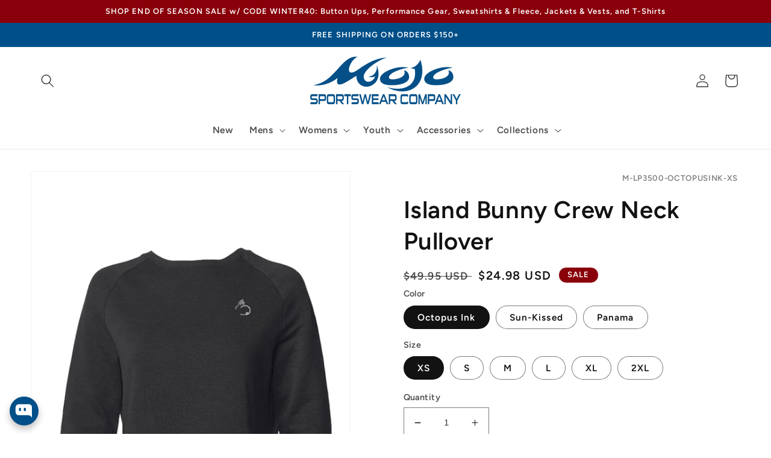

--- FILE ---
content_type: text/html; charset=utf-8
request_url: https://getyourmojoon.com/products/island-bunny-crew-neck-pullover
body_size: 50914
content:
<!doctype html>
<html class="no-js" lang="en">
  <meta name="google-site-verification" content="y-_MukKpqzQlmzYNE5SKG7wsAMJ1fJS9KOCJ9ryz5Eo" /><head>
      <!-- Infinite Options by ShopPad -->
      <script>     
      window.Shoppad = window.Shoppad || {},     
      window.Shoppad.apps = window.Shoppad.apps || {},     
      window.Shoppad.apps.infiniteoptions = window.Shoppad.apps.infiniteoptions || {},     
      window.Shoppad.apps.infiniteoptions.addToCartButton = 'form[action="/cart/add"] .product-form__submit';
    </script>
<script>(function(w,d,t,r,u){var f,n,i;w[u]=w[u]||[],f=function(){var o={ti:"97069188", enableAutoSpaTracking: true};o.q=w[u],w[u]=new UET(o),w[u].push("pageLoad")},n=d.createElement(t),n.src=r,n.async=1,n.onload=n.onreadystatechange=function(){var s=this.readyState;s&&s!=="loaded"&&s!=="complete"||(f(),n.onload=n.onreadystatechange=null)},i=d.getElementsByTagName(t)[0],i.parentNode.insertBefore(n,i)})(window,document,"script","//bat.bing.com/bat.js","uetq");</script>
  <script src="//d1liekpayvooaz.cloudfront.net/apps/customizery/customizery.js?shop=mojo-gear.myshopify.com"></script>




    <meta name="google-site-verification" content="-FrmfNYzSw9H56QCNTrT5JvwfUgnoFXpuQ8-pgQQhe8" />
    <meta charset="utf-8">
    <meta http-equiv="X-UA-Compatible" content="IE=edge">
    <meta name="viewport" content="width=device-width,initial-scale=1">
    <meta name="theme-color" content="">
    <link rel="canonical" href="https://www.mojosportswearcompany.com/products/island-bunny-crew-neck-pullover">
    <link rel="preconnect" href="https://cdn.shopify.com" crossorigin><link rel="icon" type="image/png" href="//getyourmojoon.com/cdn/shop/files/favicon_f5a52694-3e98-4b5d-ae1d-93a02e2369b9.png?crop=center&height=32&v=1663879731&width=32"><link rel="preconnect" href="https://fonts.shopifycdn.com" crossorigin><title>
      Island Bunny Crew Neck Pullover
 &ndash; Mojo Sportswear Company</title>

    
      <meta name="description" content="7.0 oz (230 gm) 55% Cotton / 45% Polyester Blend 3-End Fleece Raglan Sleeves Blind Stitch Cover-Stitch Sewing  &quot;Island Bunny&quot; Embroidered On The Left Chest M-LP3500">
    

    

<meta property="og:site_name" content="Mojo Sportswear Company">
<meta property="og:url" content="https://www.mojosportswearcompany.com/products/island-bunny-crew-neck-pullover">
<meta property="og:title" content="Island Bunny Crew Neck Pullover">
<meta property="og:type" content="product">
<meta property="og:description" content="7.0 oz (230 gm) 55% Cotton / 45% Polyester Blend 3-End Fleece Raglan Sleeves Blind Stitch Cover-Stitch Sewing  &quot;Island Bunny&quot; Embroidered On The Left Chest M-LP3500"><meta property="og:image" content="http://getyourmojoon.com/cdn/shop/products/CrewNeckPullover_octink.jpg?v=1614701167">
  <meta property="og:image:secure_url" content="https://getyourmojoon.com/cdn/shop/products/CrewNeckPullover_octink.jpg?v=1614701167">
  <meta property="og:image:width" content="683">
  <meta property="og:image:height" content="1024"><meta property="og:price:amount" content="24.98">
  <meta property="og:price:currency" content="USD"><meta name="twitter:card" content="summary_large_image">
<meta name="twitter:title" content="Island Bunny Crew Neck Pullover">
<meta name="twitter:description" content="7.0 oz (230 gm) 55% Cotton / 45% Polyester Blend 3-End Fleece Raglan Sleeves Blind Stitch Cover-Stitch Sewing  &quot;Island Bunny&quot; Embroidered On The Left Chest M-LP3500">

	<script src="https://ajax.googleapis.com/ajax/libs/jquery/3.6.0/jquery.min.js"></script>
    <script src="//getyourmojoon.com/cdn/shop/t/210/assets/global.js?v=95191438064914314061744474882" defer="defer"></script>
    <script>window.performance && window.performance.mark && window.performance.mark('shopify.content_for_header.start');</script><meta name="facebook-domain-verification" content="hc61of82n4z4j5aewh27nu0tfnqyzi">
<meta name="google-site-verification" content="3isxgK6u_KdIlplLO6GdsoHm9UJcSkrD-LVGICyXhd4">
<meta id="shopify-digital-wallet" name="shopify-digital-wallet" content="/8103657/digital_wallets/dialog">
<meta name="shopify-checkout-api-token" content="9795c3379ec1c286458e716409951d1a">
<meta id="in-context-paypal-metadata" data-shop-id="8103657" data-venmo-supported="false" data-environment="production" data-locale="en_US" data-paypal-v4="true" data-currency="USD">
<link rel="alternate" type="application/json+oembed" href="https://www.mojosportswearcompany.com/products/island-bunny-crew-neck-pullover.oembed">
<script async="async" src="/checkouts/internal/preloads.js?locale=en-US"></script>
<link rel="preconnect" href="https://shop.app" crossorigin="anonymous">
<script async="async" src="https://shop.app/checkouts/internal/preloads.js?locale=en-US&shop_id=8103657" crossorigin="anonymous"></script>
<script id="apple-pay-shop-capabilities" type="application/json">{"shopId":8103657,"countryCode":"US","currencyCode":"USD","merchantCapabilities":["supports3DS"],"merchantId":"gid:\/\/shopify\/Shop\/8103657","merchantName":"Mojo Sportswear Company","requiredBillingContactFields":["postalAddress","email","phone"],"requiredShippingContactFields":["postalAddress","email","phone"],"shippingType":"shipping","supportedNetworks":["visa","masterCard","amex","discover","elo","jcb"],"total":{"type":"pending","label":"Mojo Sportswear Company","amount":"1.00"},"shopifyPaymentsEnabled":true,"supportsSubscriptions":true}</script>
<script id="shopify-features" type="application/json">{"accessToken":"9795c3379ec1c286458e716409951d1a","betas":["rich-media-storefront-analytics"],"domain":"getyourmojoon.com","predictiveSearch":true,"shopId":8103657,"locale":"en"}</script>
<script>var Shopify = Shopify || {};
Shopify.shop = "mojo-gear.myshopify.com";
Shopify.locale = "en";
Shopify.currency = {"active":"USD","rate":"1.0"};
Shopify.country = "US";
Shopify.theme = {"name":"MOJO CURRENT","id":132822794288,"schema_name":"Dawn","schema_version":"6.0.2","theme_store_id":887,"role":"main"};
Shopify.theme.handle = "null";
Shopify.theme.style = {"id":null,"handle":null};
Shopify.cdnHost = "getyourmojoon.com/cdn";
Shopify.routes = Shopify.routes || {};
Shopify.routes.root = "/";</script>
<script type="module">!function(o){(o.Shopify=o.Shopify||{}).modules=!0}(window);</script>
<script>!function(o){function n(){var o=[];function n(){o.push(Array.prototype.slice.apply(arguments))}return n.q=o,n}var t=o.Shopify=o.Shopify||{};t.loadFeatures=n(),t.autoloadFeatures=n()}(window);</script>
<script>
  window.ShopifyPay = window.ShopifyPay || {};
  window.ShopifyPay.apiHost = "shop.app\/pay";
  window.ShopifyPay.redirectState = null;
</script>
<script id="shop-js-analytics" type="application/json">{"pageType":"product"}</script>
<script defer="defer" async type="module" src="//getyourmojoon.com/cdn/shopifycloud/shop-js/modules/v2/client.init-shop-cart-sync_WVOgQShq.en.esm.js"></script>
<script defer="defer" async type="module" src="//getyourmojoon.com/cdn/shopifycloud/shop-js/modules/v2/chunk.common_C_13GLB1.esm.js"></script>
<script defer="defer" async type="module" src="//getyourmojoon.com/cdn/shopifycloud/shop-js/modules/v2/chunk.modal_CLfMGd0m.esm.js"></script>
<script type="module">
  await import("//getyourmojoon.com/cdn/shopifycloud/shop-js/modules/v2/client.init-shop-cart-sync_WVOgQShq.en.esm.js");
await import("//getyourmojoon.com/cdn/shopifycloud/shop-js/modules/v2/chunk.common_C_13GLB1.esm.js");
await import("//getyourmojoon.com/cdn/shopifycloud/shop-js/modules/v2/chunk.modal_CLfMGd0m.esm.js");

  window.Shopify.SignInWithShop?.initShopCartSync?.({"fedCMEnabled":true,"windoidEnabled":true});

</script>
<script>
  window.Shopify = window.Shopify || {};
  if (!window.Shopify.featureAssets) window.Shopify.featureAssets = {};
  window.Shopify.featureAssets['shop-js'] = {"shop-cart-sync":["modules/v2/client.shop-cart-sync_DuR37GeY.en.esm.js","modules/v2/chunk.common_C_13GLB1.esm.js","modules/v2/chunk.modal_CLfMGd0m.esm.js"],"init-fed-cm":["modules/v2/client.init-fed-cm_BucUoe6W.en.esm.js","modules/v2/chunk.common_C_13GLB1.esm.js","modules/v2/chunk.modal_CLfMGd0m.esm.js"],"shop-toast-manager":["modules/v2/client.shop-toast-manager_B0JfrpKj.en.esm.js","modules/v2/chunk.common_C_13GLB1.esm.js","modules/v2/chunk.modal_CLfMGd0m.esm.js"],"init-shop-cart-sync":["modules/v2/client.init-shop-cart-sync_WVOgQShq.en.esm.js","modules/v2/chunk.common_C_13GLB1.esm.js","modules/v2/chunk.modal_CLfMGd0m.esm.js"],"shop-button":["modules/v2/client.shop-button_B_U3bv27.en.esm.js","modules/v2/chunk.common_C_13GLB1.esm.js","modules/v2/chunk.modal_CLfMGd0m.esm.js"],"init-windoid":["modules/v2/client.init-windoid_DuP9q_di.en.esm.js","modules/v2/chunk.common_C_13GLB1.esm.js","modules/v2/chunk.modal_CLfMGd0m.esm.js"],"shop-cash-offers":["modules/v2/client.shop-cash-offers_BmULhtno.en.esm.js","modules/v2/chunk.common_C_13GLB1.esm.js","modules/v2/chunk.modal_CLfMGd0m.esm.js"],"pay-button":["modules/v2/client.pay-button_CrPSEbOK.en.esm.js","modules/v2/chunk.common_C_13GLB1.esm.js","modules/v2/chunk.modal_CLfMGd0m.esm.js"],"init-customer-accounts":["modules/v2/client.init-customer-accounts_jNk9cPYQ.en.esm.js","modules/v2/client.shop-login-button_DJ5ldayH.en.esm.js","modules/v2/chunk.common_C_13GLB1.esm.js","modules/v2/chunk.modal_CLfMGd0m.esm.js"],"avatar":["modules/v2/client.avatar_BTnouDA3.en.esm.js"],"checkout-modal":["modules/v2/client.checkout-modal_pBPyh9w8.en.esm.js","modules/v2/chunk.common_C_13GLB1.esm.js","modules/v2/chunk.modal_CLfMGd0m.esm.js"],"init-shop-for-new-customer-accounts":["modules/v2/client.init-shop-for-new-customer-accounts_BUoCy7a5.en.esm.js","modules/v2/client.shop-login-button_DJ5ldayH.en.esm.js","modules/v2/chunk.common_C_13GLB1.esm.js","modules/v2/chunk.modal_CLfMGd0m.esm.js"],"init-customer-accounts-sign-up":["modules/v2/client.init-customer-accounts-sign-up_CnczCz9H.en.esm.js","modules/v2/client.shop-login-button_DJ5ldayH.en.esm.js","modules/v2/chunk.common_C_13GLB1.esm.js","modules/v2/chunk.modal_CLfMGd0m.esm.js"],"init-shop-email-lookup-coordinator":["modules/v2/client.init-shop-email-lookup-coordinator_CzjY5t9o.en.esm.js","modules/v2/chunk.common_C_13GLB1.esm.js","modules/v2/chunk.modal_CLfMGd0m.esm.js"],"shop-follow-button":["modules/v2/client.shop-follow-button_CsYC63q7.en.esm.js","modules/v2/chunk.common_C_13GLB1.esm.js","modules/v2/chunk.modal_CLfMGd0m.esm.js"],"shop-login-button":["modules/v2/client.shop-login-button_DJ5ldayH.en.esm.js","modules/v2/chunk.common_C_13GLB1.esm.js","modules/v2/chunk.modal_CLfMGd0m.esm.js"],"shop-login":["modules/v2/client.shop-login_B9ccPdmx.en.esm.js","modules/v2/chunk.common_C_13GLB1.esm.js","modules/v2/chunk.modal_CLfMGd0m.esm.js"],"lead-capture":["modules/v2/client.lead-capture_D0K_KgYb.en.esm.js","modules/v2/chunk.common_C_13GLB1.esm.js","modules/v2/chunk.modal_CLfMGd0m.esm.js"],"payment-terms":["modules/v2/client.payment-terms_BWmiNN46.en.esm.js","modules/v2/chunk.common_C_13GLB1.esm.js","modules/v2/chunk.modal_CLfMGd0m.esm.js"]};
</script>
<script>(function() {
  var isLoaded = false;
  function asyncLoad() {
    if (isLoaded) return;
    isLoaded = true;
    var urls = ["https:\/\/ultimatesizechart.com\/sizechart\/js\/sizechart-121623.js?shop=mojo-gear.myshopify.com","https:\/\/bingshoppingtool-t2app-prod.trafficmanager.net\/uet\/tracking_script?shop=mojo-gear.myshopify.com","\/\/d1liekpayvooaz.cloudfront.net\/apps\/customizery\/customizery.js?shop=mojo-gear.myshopify.com","https:\/\/id-shop.govx.com\/app\/mojo-gear.myshopify.com\/govx.js?shop=mojo-gear.myshopify.com","https:\/\/cdn.attn.tv\/mojosportswearcompany\/dtag.js?shop=mojo-gear.myshopify.com","\/\/cdn.shopify.com\/proxy\/8eb20849ab372a87281d9867c8600011652865ac1f167d6e1b6ecb36d69b7f51\/bingshoppingtool-t2app-prod.trafficmanager.net\/api\/ShopifyMT\/v1\/uet\/tracking_script?shop=mojo-gear.myshopify.com\u0026sp-cache-control=cHVibGljLCBtYXgtYWdlPTkwMA","https:\/\/loox.io\/widget\/oX7BtlJZas\/loox.1709667701268.js?shop=mojo-gear.myshopify.com","\/\/backinstock.useamp.com\/widget\/88794_1767160470.js?category=bis\u0026v=6\u0026shop=mojo-gear.myshopify.com"];
    for (var i = 0; i < urls.length; i++) {
      var s = document.createElement('script');
      s.type = 'text/javascript';
      s.async = true;
      s.src = urls[i];
      var x = document.getElementsByTagName('script')[0];
      x.parentNode.insertBefore(s, x);
    }
  };
  if(window.attachEvent) {
    window.attachEvent('onload', asyncLoad);
  } else {
    window.addEventListener('load', asyncLoad, false);
  }
})();</script>
<script id="__st">var __st={"a":8103657,"offset":-21600,"reqid":"bfb8da11-3221-44d0-b900-195d027890e1-1769640737","pageurl":"getyourmojoon.com\/products\/island-bunny-crew-neck-pullover","u":"245e7d5dff29","p":"product","rtyp":"product","rid":6538481762352};</script>
<script>window.ShopifyPaypalV4VisibilityTracking = true;</script>
<script id="captcha-bootstrap">!function(){'use strict';const t='contact',e='account',n='new_comment',o=[[t,t],['blogs',n],['comments',n],[t,'customer']],c=[[e,'customer_login'],[e,'guest_login'],[e,'recover_customer_password'],[e,'create_customer']],r=t=>t.map((([t,e])=>`form[action*='/${t}']:not([data-nocaptcha='true']) input[name='form_type'][value='${e}']`)).join(','),a=t=>()=>t?[...document.querySelectorAll(t)].map((t=>t.form)):[];function s(){const t=[...o],e=r(t);return a(e)}const i='password',u='form_key',d=['recaptcha-v3-token','g-recaptcha-response','h-captcha-response',i],f=()=>{try{return window.sessionStorage}catch{return}},m='__shopify_v',_=t=>t.elements[u];function p(t,e,n=!1){try{const o=window.sessionStorage,c=JSON.parse(o.getItem(e)),{data:r}=function(t){const{data:e,action:n}=t;return t[m]||n?{data:e,action:n}:{data:t,action:n}}(c);for(const[e,n]of Object.entries(r))t.elements[e]&&(t.elements[e].value=n);n&&o.removeItem(e)}catch(o){console.error('form repopulation failed',{error:o})}}const l='form_type',E='cptcha';function T(t){t.dataset[E]=!0}const w=window,h=w.document,L='Shopify',v='ce_forms',y='captcha';let A=!1;((t,e)=>{const n=(g='f06e6c50-85a8-45c8-87d0-21a2b65856fe',I='https://cdn.shopify.com/shopifycloud/storefront-forms-hcaptcha/ce_storefront_forms_captcha_hcaptcha.v1.5.2.iife.js',D={infoText:'Protected by hCaptcha',privacyText:'Privacy',termsText:'Terms'},(t,e,n)=>{const o=w[L][v],c=o.bindForm;if(c)return c(t,g,e,D).then(n);var r;o.q.push([[t,g,e,D],n]),r=I,A||(h.body.append(Object.assign(h.createElement('script'),{id:'captcha-provider',async:!0,src:r})),A=!0)});var g,I,D;w[L]=w[L]||{},w[L][v]=w[L][v]||{},w[L][v].q=[],w[L][y]=w[L][y]||{},w[L][y].protect=function(t,e){n(t,void 0,e),T(t)},Object.freeze(w[L][y]),function(t,e,n,w,h,L){const[v,y,A,g]=function(t,e,n){const i=e?o:[],u=t?c:[],d=[...i,...u],f=r(d),m=r(i),_=r(d.filter((([t,e])=>n.includes(e))));return[a(f),a(m),a(_),s()]}(w,h,L),I=t=>{const e=t.target;return e instanceof HTMLFormElement?e:e&&e.form},D=t=>v().includes(t);t.addEventListener('submit',(t=>{const e=I(t);if(!e)return;const n=D(e)&&!e.dataset.hcaptchaBound&&!e.dataset.recaptchaBound,o=_(e),c=g().includes(e)&&(!o||!o.value);(n||c)&&t.preventDefault(),c&&!n&&(function(t){try{if(!f())return;!function(t){const e=f();if(!e)return;const n=_(t);if(!n)return;const o=n.value;o&&e.removeItem(o)}(t);const e=Array.from(Array(32),(()=>Math.random().toString(36)[2])).join('');!function(t,e){_(t)||t.append(Object.assign(document.createElement('input'),{type:'hidden',name:u})),t.elements[u].value=e}(t,e),function(t,e){const n=f();if(!n)return;const o=[...t.querySelectorAll(`input[type='${i}']`)].map((({name:t})=>t)),c=[...d,...o],r={};for(const[a,s]of new FormData(t).entries())c.includes(a)||(r[a]=s);n.setItem(e,JSON.stringify({[m]:1,action:t.action,data:r}))}(t,e)}catch(e){console.error('failed to persist form',e)}}(e),e.submit())}));const S=(t,e)=>{t&&!t.dataset[E]&&(n(t,e.some((e=>e===t))),T(t))};for(const o of['focusin','change'])t.addEventListener(o,(t=>{const e=I(t);D(e)&&S(e,y())}));const B=e.get('form_key'),M=e.get(l),P=B&&M;t.addEventListener('DOMContentLoaded',(()=>{const t=y();if(P)for(const e of t)e.elements[l].value===M&&p(e,B);[...new Set([...A(),...v().filter((t=>'true'===t.dataset.shopifyCaptcha))])].forEach((e=>S(e,t)))}))}(h,new URLSearchParams(w.location.search),n,t,e,['guest_login'])})(!0,!0)}();</script>
<script integrity="sha256-4kQ18oKyAcykRKYeNunJcIwy7WH5gtpwJnB7kiuLZ1E=" data-source-attribution="shopify.loadfeatures" defer="defer" src="//getyourmojoon.com/cdn/shopifycloud/storefront/assets/storefront/load_feature-a0a9edcb.js" crossorigin="anonymous"></script>
<script crossorigin="anonymous" defer="defer" src="//getyourmojoon.com/cdn/shopifycloud/storefront/assets/shopify_pay/storefront-65b4c6d7.js?v=20250812"></script>
<script data-source-attribution="shopify.dynamic_checkout.dynamic.init">var Shopify=Shopify||{};Shopify.PaymentButton=Shopify.PaymentButton||{isStorefrontPortableWallets:!0,init:function(){window.Shopify.PaymentButton.init=function(){};var t=document.createElement("script");t.src="https://getyourmojoon.com/cdn/shopifycloud/portable-wallets/latest/portable-wallets.en.js",t.type="module",document.head.appendChild(t)}};
</script>
<script data-source-attribution="shopify.dynamic_checkout.buyer_consent">
  function portableWalletsHideBuyerConsent(e){var t=document.getElementById("shopify-buyer-consent"),n=document.getElementById("shopify-subscription-policy-button");t&&n&&(t.classList.add("hidden"),t.setAttribute("aria-hidden","true"),n.removeEventListener("click",e))}function portableWalletsShowBuyerConsent(e){var t=document.getElementById("shopify-buyer-consent"),n=document.getElementById("shopify-subscription-policy-button");t&&n&&(t.classList.remove("hidden"),t.removeAttribute("aria-hidden"),n.addEventListener("click",e))}window.Shopify?.PaymentButton&&(window.Shopify.PaymentButton.hideBuyerConsent=portableWalletsHideBuyerConsent,window.Shopify.PaymentButton.showBuyerConsent=portableWalletsShowBuyerConsent);
</script>
<script data-source-attribution="shopify.dynamic_checkout.cart.bootstrap">document.addEventListener("DOMContentLoaded",(function(){function t(){return document.querySelector("shopify-accelerated-checkout-cart, shopify-accelerated-checkout")}if(t())Shopify.PaymentButton.init();else{new MutationObserver((function(e,n){t()&&(Shopify.PaymentButton.init(),n.disconnect())})).observe(document.body,{childList:!0,subtree:!0})}}));
</script>
<link id="shopify-accelerated-checkout-styles" rel="stylesheet" media="screen" href="https://getyourmojoon.com/cdn/shopifycloud/portable-wallets/latest/accelerated-checkout-backwards-compat.css" crossorigin="anonymous">
<style id="shopify-accelerated-checkout-cart">
        #shopify-buyer-consent {
  margin-top: 1em;
  display: inline-block;
  width: 100%;
}

#shopify-buyer-consent.hidden {
  display: none;
}

#shopify-subscription-policy-button {
  background: none;
  border: none;
  padding: 0;
  text-decoration: underline;
  font-size: inherit;
  cursor: pointer;
}

#shopify-subscription-policy-button::before {
  box-shadow: none;
}

      </style>
<script id="sections-script" data-sections="product-recommendations,header,footer" defer="defer" src="//getyourmojoon.com/cdn/shop/t/210/compiled_assets/scripts.js?v=35168"></script>
<script>window.performance && window.performance.mark && window.performance.mark('shopify.content_for_header.end');</script>


    <style data-shopify>
      @font-face {
  font-family: Figtree;
  font-weight: 600;
  font-style: normal;
  font-display: swap;
  src: url("//getyourmojoon.com/cdn/fonts/figtree/figtree_n6.9d1ea52bb49a0a86cfd1b0383d00f83d3fcc14de.woff2") format("woff2"),
       url("//getyourmojoon.com/cdn/fonts/figtree/figtree_n6.f0fcdea525a0e47b2ae4ab645832a8e8a96d31d3.woff") format("woff");
}

      @font-face {
  font-family: Figtree;
  font-weight: 700;
  font-style: normal;
  font-display: swap;
  src: url("//getyourmojoon.com/cdn/fonts/figtree/figtree_n7.2fd9bfe01586148e644724096c9d75e8c7a90e55.woff2") format("woff2"),
       url("//getyourmojoon.com/cdn/fonts/figtree/figtree_n7.ea05de92d862f9594794ab281c4c3a67501ef5fc.woff") format("woff");
}

      @font-face {
  font-family: Figtree;
  font-weight: 600;
  font-style: italic;
  font-display: swap;
  src: url("//getyourmojoon.com/cdn/fonts/figtree/figtree_i6.702baae75738b446cfbed6ac0d60cab7b21e61ba.woff2") format("woff2"),
       url("//getyourmojoon.com/cdn/fonts/figtree/figtree_i6.6b8dc40d16c9905d29525156e284509f871ce8f9.woff") format("woff");
}

      @font-face {
  font-family: Figtree;
  font-weight: 700;
  font-style: italic;
  font-display: swap;
  src: url("//getyourmojoon.com/cdn/fonts/figtree/figtree_i7.06add7096a6f2ab742e09ec7e498115904eda1fe.woff2") format("woff2"),
       url("//getyourmojoon.com/cdn/fonts/figtree/figtree_i7.ee584b5fcaccdbb5518c0228158941f8df81b101.woff") format("woff");
}

      @font-face {
  font-family: Figtree;
  font-weight: 600;
  font-style: normal;
  font-display: swap;
  src: url("//getyourmojoon.com/cdn/fonts/figtree/figtree_n6.9d1ea52bb49a0a86cfd1b0383d00f83d3fcc14de.woff2") format("woff2"),
       url("//getyourmojoon.com/cdn/fonts/figtree/figtree_n6.f0fcdea525a0e47b2ae4ab645832a8e8a96d31d3.woff") format("woff");
}


      :root {
        --font-body-family: Figtree, sans-serif;
        --font-body-style: normal;
        --font-body-weight: 600;
        --font-body-weight-bold: 900;

        --font-heading-family: Figtree, sans-serif;
        --font-heading-style: normal;
        --font-heading-weight: 600;

        --font-body-scale: 1.1;
        --font-heading-scale: 0.9090909090909091;

        --color-base-text: 18, 18, 18;
        --color-shadow: 18, 18, 18;
        --color-base-background-1: 255, 255, 255;
        --color-base-background-2: 255, 255, 255;
        --color-base-solid-button-labels: 255, 255, 255;
        --color-base-outline-button-labels: 18, 18, 18;
        --color-base-accent-1: 0, 79, 137;
        --color-base-accent-2: 0, 79, 137;
        --payment-terms-background-color: #ffffff;

        --gradient-base-background-1: #ffffff;
        --gradient-base-background-2: #ffffff;
        --gradient-base-accent-1: #004f89;
        --gradient-base-accent-2: #004f89;

        --media-padding: px;
        --media-border-opacity: 0.05;
        --media-border-width: 1px;
        --media-radius: 0px;
        --media-shadow-opacity: 0.0;
        --media-shadow-horizontal-offset: 0px;
        --media-shadow-vertical-offset: 4px;
        --media-shadow-blur-radius: 5px;
        --media-shadow-visible: 0;

        --page-width: 160rem;
        --page-width-margin: 0rem;

        --card-image-padding: 0.0rem;
        --card-corner-radius: 0.0rem;
        --card-text-alignment: left;
        --card-border-width: 0.0rem;
        --card-border-opacity: 0.1;
        --card-shadow-opacity: 0.0;
        --card-shadow-visible: 0;
        --card-shadow-horizontal-offset: 0.0rem;
        --card-shadow-vertical-offset: 0.4rem;
        --card-shadow-blur-radius: 0.5rem;

        --badge-corner-radius: 4.0rem;

        --popup-border-width: 2px;
        --popup-border-opacity: 0.1;
        --popup-corner-radius: 8px;
        --popup-shadow-opacity: 0.0;
        --popup-shadow-horizontal-offset: 0px;
        --popup-shadow-vertical-offset: 4px;
        --popup-shadow-blur-radius: 5px;

        --drawer-border-width: 1px;
        --drawer-border-opacity: 0.1;
        --drawer-shadow-opacity: 0.0;
        --drawer-shadow-horizontal-offset: 0px;
        --drawer-shadow-vertical-offset: 4px;
        --drawer-shadow-blur-radius: 5px;

        --spacing-sections-desktop: 12px;
        --spacing-sections-mobile: 12px;

        --grid-desktop-vertical-spacing: 8px;
        --grid-desktop-horizontal-spacing: 8px;
        --grid-mobile-vertical-spacing: 4px;
        --grid-mobile-horizontal-spacing: 4px;

        --text-boxes-border-opacity: 0.1;
        --text-boxes-border-width: 0px;
        --text-boxes-radius: 0px;
        --text-boxes-shadow-opacity: 0.0;
        --text-boxes-shadow-visible: 0;
        --text-boxes-shadow-horizontal-offset: 0px;
        --text-boxes-shadow-vertical-offset: 4px;
        --text-boxes-shadow-blur-radius: 5px;

        --buttons-radius: 0px;
        --buttons-radius-outset: 0px;
        --buttons-border-width: 1px;
        --buttons-border-opacity: 1.0;
        --buttons-shadow-opacity: 0.0;
        --buttons-shadow-visible: 0;
        --buttons-shadow-horizontal-offset: 0px;
        --buttons-shadow-vertical-offset: 4px;
        --buttons-shadow-blur-radius: 5px;
        --buttons-border-offset: 0px;

        --inputs-radius: 0px;
        --inputs-border-width: 1px;
        --inputs-border-opacity: 0.55;
        --inputs-shadow-opacity: 0.0;
        --inputs-shadow-horizontal-offset: 0px;
        --inputs-margin-offset: 0px;
        --inputs-shadow-vertical-offset: 4px;
        --inputs-shadow-blur-radius: 5px;
        --inputs-radius-outset: 0px;

        --variant-pills-radius: 40px;
        --variant-pills-border-width: 1px;
        --variant-pills-border-opacity: 0.55;
        --variant-pills-shadow-opacity: 0.0;
        --variant-pills-shadow-horizontal-offset: 0px;
        --variant-pills-shadow-vertical-offset: 4px;
        --variant-pills-shadow-blur-radius: 5px;
      }

      *,
      *::before,
      *::after {
        box-sizing: inherit;
      }

      html {
        box-sizing: border-box;
        font-size: calc(var(--font-body-scale) * 62.5%);
        height: 100%;
      }

      body {
        display: grid;
        grid-template-rows: auto auto 1fr auto;
        grid-template-columns: 100%;
        min-height: 100%;
        margin: 0;
        font-size: 1.5rem;
        letter-spacing: 0.06rem;
        line-height: calc(1 + 0.8 / var(--font-body-scale));
        font-family: var(--font-body-family);
        font-style: var(--font-body-style);
        font-weight: var(--font-body-weight);
      }

      @media screen and (min-width: 750px) {
        body {
          font-size: 1.6rem;
        }
      }
    </style>

    <link href="//getyourmojoon.com/cdn/shop/t/210/assets/base.css?v=123975108383871852941744474862" rel="stylesheet" type="text/css" media="all" />
   
   
<link href="//getyourmojoon.com/cdn/shop/t/210/assets/custom.css?v=10818399387795795461744474877" rel="stylesheet" type="text/css" media="all" /> <link rel="preload" as="font" href="//getyourmojoon.com/cdn/fonts/figtree/figtree_n6.9d1ea52bb49a0a86cfd1b0383d00f83d3fcc14de.woff2" type="font/woff2" crossorigin><link rel="preload" as="font" href="//getyourmojoon.com/cdn/fonts/figtree/figtree_n6.9d1ea52bb49a0a86cfd1b0383d00f83d3fcc14de.woff2" type="font/woff2" crossorigin><link rel="stylesheet" href="//getyourmojoon.com/cdn/shop/t/210/assets/component-predictive-search.css?v=165644661289088488651744474873" media="print" onload="this.media='all'"><script>document.documentElement.className = document.documentElement.className.replace('no-js', 'js');
    if (Shopify.designMode) {
      document.documentElement.classList.add('shopify-design-mode');
    }
    </script>
  <!--DOOFINDER-SHOPIFY-->  <!--/DOOFINDER-SHOPIFY-->
<script>
    
    
    
    
    var gsf_conversion_data = {page_type : 'product', event : 'view_item', data : {product_data : [{variant_id : 39271690567728, product_id : 6538481762352, name : "Island Bunny Crew Neck Pullover", price : "24.98", currency : "USD", sku : "M-LP3500-OCTOPUSINK-XS", brand : "Mojo Sportswear Company", variant : "Octopus Ink / XS", category : "Fleece", quantity : "1" }], total_price : "24.98", shop_currency : "USD"}};
    
</script>


            <!-- giftbox-script -->
            <script src="//getyourmojoon.com/cdn/shop/t/210/assets/giftbox-config.js?v=111603181540343972631744474882" type="text/javascript"></script>
            <!-- / giftbox-script -->
            

  <!-- "snippets/shogun-head.liquid" was not rendered, the associated app was uninstalled -->

<script>(() => {const installerKey = 'docapp-discount-auto-install'; const urlParams = new URLSearchParams(window.location.search); if (urlParams.get(installerKey)) {window.sessionStorage.setItem(installerKey, JSON.stringify({integrationId: urlParams.get('docapp-integration-id'), divClass: urlParams.get('docapp-install-class'), check: urlParams.get('docapp-check')}));}})();</script>

<script>(() => {const previewKey = 'docapp-discount-test'; const urlParams = new URLSearchParams(window.location.search); if (urlParams.get(previewKey)) {window.sessionStorage.setItem(previewKey, JSON.stringify({active: true, integrationId: urlParams.get('docapp-discount-inst-test')}));}})();</script>

  <!-- BEGIN app block: shopify://apps/triplewhale/blocks/triple_pixel_snippet/483d496b-3f1a-4609-aea7-8eee3b6b7a2a --><link rel='preconnect dns-prefetch' href='https://api.config-security.com/' crossorigin />
<link rel='preconnect dns-prefetch' href='https://conf.config-security.com/' crossorigin />
<script>
/* >> TriplePixel :: start*/
window.TriplePixelData={TripleName:"mojo-gear.myshopify.com",ver:"2.16",plat:"SHOPIFY",isHeadless:false,src:'SHOPIFY_EXT',product:{id:"6538481762352",name:`Island Bunny Crew Neck Pullover`,price:"24.98",variant:"39271690567728"},search:"",collection:"",cart:"notification",template:"product",curr:"USD" || "USD"},function(W,H,A,L,E,_,B,N){function O(U,T,P,H,R){void 0===R&&(R=!1),H=new XMLHttpRequest,P?(H.open("POST",U,!0),H.setRequestHeader("Content-Type","text/plain")):H.open("GET",U,!0),H.send(JSON.stringify(P||{})),H.onreadystatechange=function(){4===H.readyState&&200===H.status?(R=H.responseText,U.includes("/first")?eval(R):P||(N[B]=R)):(299<H.status||H.status<200)&&T&&!R&&(R=!0,O(U,T-1,P))}}if(N=window,!N[H+"sn"]){N[H+"sn"]=1,L=function(){return Date.now().toString(36)+"_"+Math.random().toString(36)};try{A.setItem(H,1+(0|A.getItem(H)||0)),(E=JSON.parse(A.getItem(H+"U")||"[]")).push({u:location.href,r:document.referrer,t:Date.now(),id:L()}),A.setItem(H+"U",JSON.stringify(E))}catch(e){}var i,m,p;A.getItem('"!nC`')||(_=A,A=N,A[H]||(E=A[H]=function(t,e,i){return void 0===i&&(i=[]),"State"==t?E.s:(W=L(),(E._q=E._q||[]).push([W,t,e].concat(i)),W)},E.s="Installed",E._q=[],E.ch=W,B="configSecurityConfModel",N[B]=1,O("https://conf.config-security.com/model",5),i=L(),m=A[atob("c2NyZWVu")],_.setItem("di_pmt_wt",i),p={id:i,action:"profile",avatar:_.getItem("auth-security_rand_salt_"),time:m[atob("d2lkdGg=")]+":"+m[atob("aGVpZ2h0")],host:A.TriplePixelData.TripleName,plat:A.TriplePixelData.plat,url:window.location.href.slice(0,500),ref:document.referrer,ver:A.TriplePixelData.ver},O("https://api.config-security.com/event",5,p),O("https://api.config-security.com/first?host=".concat(p.host,"&plat=").concat(p.plat),5)))}}("","TriplePixel",localStorage);
/* << TriplePixel :: end*/
</script>



<!-- END app block --><!-- BEGIN app block: shopify://apps/attentive/blocks/attn-tag/8df62c72-8fe4-407e-a5b3-72132be30a0d --><script type="text/javascript" src="https://cdn.attn.tv/mojosportswearcompany/dtag.js?source=app-embed" defer="defer"></script>


<!-- END app block --><!-- BEGIN app block: shopify://apps/klaviyo-email-marketing-sms/blocks/klaviyo-onsite-embed/2632fe16-c075-4321-a88b-50b567f42507 -->












  <script async src="https://static.klaviyo.com/onsite/js/Y6mYES/klaviyo.js?company_id=Y6mYES"></script>
  <script>!function(){if(!window.klaviyo){window._klOnsite=window._klOnsite||[];try{window.klaviyo=new Proxy({},{get:function(n,i){return"push"===i?function(){var n;(n=window._klOnsite).push.apply(n,arguments)}:function(){for(var n=arguments.length,o=new Array(n),w=0;w<n;w++)o[w]=arguments[w];var t="function"==typeof o[o.length-1]?o.pop():void 0,e=new Promise((function(n){window._klOnsite.push([i].concat(o,[function(i){t&&t(i),n(i)}]))}));return e}}})}catch(n){window.klaviyo=window.klaviyo||[],window.klaviyo.push=function(){var n;(n=window._klOnsite).push.apply(n,arguments)}}}}();</script>

  
    <script id="viewed_product">
      if (item == null) {
        var _learnq = _learnq || [];

        var MetafieldReviews = null
        var MetafieldYotpoRating = null
        var MetafieldYotpoCount = null
        var MetafieldLooxRating = null
        var MetafieldLooxCount = null
        var okendoProduct = null
        var okendoProductReviewCount = null
        var okendoProductReviewAverageValue = null
        try {
          // The following fields are used for Customer Hub recently viewed in order to add reviews.
          // This information is not part of __kla_viewed. Instead, it is part of __kla_viewed_reviewed_items
          MetafieldReviews = {};
          MetafieldYotpoRating = null
          MetafieldYotpoCount = null
          MetafieldLooxRating = null
          MetafieldLooxCount = null

          okendoProduct = null
          // If the okendo metafield is not legacy, it will error, which then requires the new json formatted data
          if (okendoProduct && 'error' in okendoProduct) {
            okendoProduct = null
          }
          okendoProductReviewCount = okendoProduct ? okendoProduct.reviewCount : null
          okendoProductReviewAverageValue = okendoProduct ? okendoProduct.reviewAverageValue : null
        } catch (error) {
          console.error('Error in Klaviyo onsite reviews tracking:', error);
        }

        var item = {
          Name: "Island Bunny Crew Neck Pullover",
          ProductID: 6538481762352,
          Categories: ["All","All Products","Clearance","Everything but clearance","Featured Collection Women","Island Bunny Collection","Island Bunny Fleece","Island Bunny Fleece \u0026 Outerwear","The Island Bunny Collection","Women's Best Sellers","Women's Fleece"],
          ImageURL: "https://getyourmojoon.com/cdn/shop/products/CrewNeckPullover_octink_grande.jpg?v=1614701167",
          URL: "https://www.mojosportswearcompany.com/products/island-bunny-crew-neck-pullover",
          Brand: "Mojo Sportswear Company",
          Price: "$24.98",
          Value: "24.98",
          CompareAtPrice: "$49.95"
        };
        _learnq.push(['track', 'Viewed Product', item]);
        _learnq.push(['trackViewedItem', {
          Title: item.Name,
          ItemId: item.ProductID,
          Categories: item.Categories,
          ImageUrl: item.ImageURL,
          Url: item.URL,
          Metadata: {
            Brand: item.Brand,
            Price: item.Price,
            Value: item.Value,
            CompareAtPrice: item.CompareAtPrice
          },
          metafields:{
            reviews: MetafieldReviews,
            yotpo:{
              rating: MetafieldYotpoRating,
              count: MetafieldYotpoCount,
            },
            loox:{
              rating: MetafieldLooxRating,
              count: MetafieldLooxCount,
            },
            okendo: {
              rating: okendoProductReviewAverageValue,
              count: okendoProductReviewCount,
            }
          }
        }]);
      }
    </script>
  




  <script>
    window.klaviyoReviewsProductDesignMode = false
  </script>







<!-- END app block --><script src="https://cdn.shopify.com/extensions/019c02bc-5e4f-7a56-94e4-efcddd1df159/avada-app-149/assets/chatty.js" type="text/javascript" defer="defer"></script>
<script src="https://cdn.shopify.com/extensions/6da6ffdd-cf2b-4a18-80e5-578ff81399ca/klarna-on-site-messaging-33/assets/index.js" type="text/javascript" defer="defer"></script>
<script src="https://cdn.shopify.com/extensions/019c0057-895d-7ff2-b2c3-37d5559f1468/smile-io-279/assets/smile-loader.js" type="text/javascript" defer="defer"></script>
<link href="https://monorail-edge.shopifysvc.com" rel="dns-prefetch">
<script>(function(){if ("sendBeacon" in navigator && "performance" in window) {try {var session_token_from_headers = performance.getEntriesByType('navigation')[0].serverTiming.find(x => x.name == '_s').description;} catch {var session_token_from_headers = undefined;}var session_cookie_matches = document.cookie.match(/_shopify_s=([^;]*)/);var session_token_from_cookie = session_cookie_matches && session_cookie_matches.length === 2 ? session_cookie_matches[1] : "";var session_token = session_token_from_headers || session_token_from_cookie || "";function handle_abandonment_event(e) {var entries = performance.getEntries().filter(function(entry) {return /monorail-edge.shopifysvc.com/.test(entry.name);});if (!window.abandonment_tracked && entries.length === 0) {window.abandonment_tracked = true;var currentMs = Date.now();var navigation_start = performance.timing.navigationStart;var payload = {shop_id: 8103657,url: window.location.href,navigation_start,duration: currentMs - navigation_start,session_token,page_type: "product"};window.navigator.sendBeacon("https://monorail-edge.shopifysvc.com/v1/produce", JSON.stringify({schema_id: "online_store_buyer_site_abandonment/1.1",payload: payload,metadata: {event_created_at_ms: currentMs,event_sent_at_ms: currentMs}}));}}window.addEventListener('pagehide', handle_abandonment_event);}}());</script>
<script id="web-pixels-manager-setup">(function e(e,d,r,n,o){if(void 0===o&&(o={}),!Boolean(null===(a=null===(i=window.Shopify)||void 0===i?void 0:i.analytics)||void 0===a?void 0:a.replayQueue)){var i,a;window.Shopify=window.Shopify||{};var t=window.Shopify;t.analytics=t.analytics||{};var s=t.analytics;s.replayQueue=[],s.publish=function(e,d,r){return s.replayQueue.push([e,d,r]),!0};try{self.performance.mark("wpm:start")}catch(e){}var l=function(){var e={modern:/Edge?\/(1{2}[4-9]|1[2-9]\d|[2-9]\d{2}|\d{4,})\.\d+(\.\d+|)|Firefox\/(1{2}[4-9]|1[2-9]\d|[2-9]\d{2}|\d{4,})\.\d+(\.\d+|)|Chrom(ium|e)\/(9{2}|\d{3,})\.\d+(\.\d+|)|(Maci|X1{2}).+ Version\/(15\.\d+|(1[6-9]|[2-9]\d|\d{3,})\.\d+)([,.]\d+|)( \(\w+\)|)( Mobile\/\w+|) Safari\/|Chrome.+OPR\/(9{2}|\d{3,})\.\d+\.\d+|(CPU[ +]OS|iPhone[ +]OS|CPU[ +]iPhone|CPU IPhone OS|CPU iPad OS)[ +]+(15[._]\d+|(1[6-9]|[2-9]\d|\d{3,})[._]\d+)([._]\d+|)|Android:?[ /-](13[3-9]|1[4-9]\d|[2-9]\d{2}|\d{4,})(\.\d+|)(\.\d+|)|Android.+Firefox\/(13[5-9]|1[4-9]\d|[2-9]\d{2}|\d{4,})\.\d+(\.\d+|)|Android.+Chrom(ium|e)\/(13[3-9]|1[4-9]\d|[2-9]\d{2}|\d{4,})\.\d+(\.\d+|)|SamsungBrowser\/([2-9]\d|\d{3,})\.\d+/,legacy:/Edge?\/(1[6-9]|[2-9]\d|\d{3,})\.\d+(\.\d+|)|Firefox\/(5[4-9]|[6-9]\d|\d{3,})\.\d+(\.\d+|)|Chrom(ium|e)\/(5[1-9]|[6-9]\d|\d{3,})\.\d+(\.\d+|)([\d.]+$|.*Safari\/(?![\d.]+ Edge\/[\d.]+$))|(Maci|X1{2}).+ Version\/(10\.\d+|(1[1-9]|[2-9]\d|\d{3,})\.\d+)([,.]\d+|)( \(\w+\)|)( Mobile\/\w+|) Safari\/|Chrome.+OPR\/(3[89]|[4-9]\d|\d{3,})\.\d+\.\d+|(CPU[ +]OS|iPhone[ +]OS|CPU[ +]iPhone|CPU IPhone OS|CPU iPad OS)[ +]+(10[._]\d+|(1[1-9]|[2-9]\d|\d{3,})[._]\d+)([._]\d+|)|Android:?[ /-](13[3-9]|1[4-9]\d|[2-9]\d{2}|\d{4,})(\.\d+|)(\.\d+|)|Mobile Safari.+OPR\/([89]\d|\d{3,})\.\d+\.\d+|Android.+Firefox\/(13[5-9]|1[4-9]\d|[2-9]\d{2}|\d{4,})\.\d+(\.\d+|)|Android.+Chrom(ium|e)\/(13[3-9]|1[4-9]\d|[2-9]\d{2}|\d{4,})\.\d+(\.\d+|)|Android.+(UC? ?Browser|UCWEB|U3)[ /]?(15\.([5-9]|\d{2,})|(1[6-9]|[2-9]\d|\d{3,})\.\d+)\.\d+|SamsungBrowser\/(5\.\d+|([6-9]|\d{2,})\.\d+)|Android.+MQ{2}Browser\/(14(\.(9|\d{2,})|)|(1[5-9]|[2-9]\d|\d{3,})(\.\d+|))(\.\d+|)|K[Aa][Ii]OS\/(3\.\d+|([4-9]|\d{2,})\.\d+)(\.\d+|)/},d=e.modern,r=e.legacy,n=navigator.userAgent;return n.match(d)?"modern":n.match(r)?"legacy":"unknown"}(),u="modern"===l?"modern":"legacy",c=(null!=n?n:{modern:"",legacy:""})[u],f=function(e){return[e.baseUrl,"/wpm","/b",e.hashVersion,"modern"===e.buildTarget?"m":"l",".js"].join("")}({baseUrl:d,hashVersion:r,buildTarget:u}),m=function(e){var d=e.version,r=e.bundleTarget,n=e.surface,o=e.pageUrl,i=e.monorailEndpoint;return{emit:function(e){var a=e.status,t=e.errorMsg,s=(new Date).getTime(),l=JSON.stringify({metadata:{event_sent_at_ms:s},events:[{schema_id:"web_pixels_manager_load/3.1",payload:{version:d,bundle_target:r,page_url:o,status:a,surface:n,error_msg:t},metadata:{event_created_at_ms:s}}]});if(!i)return console&&console.warn&&console.warn("[Web Pixels Manager] No Monorail endpoint provided, skipping logging."),!1;try{return self.navigator.sendBeacon.bind(self.navigator)(i,l)}catch(e){}var u=new XMLHttpRequest;try{return u.open("POST",i,!0),u.setRequestHeader("Content-Type","text/plain"),u.send(l),!0}catch(e){return console&&console.warn&&console.warn("[Web Pixels Manager] Got an unhandled error while logging to Monorail."),!1}}}}({version:r,bundleTarget:l,surface:e.surface,pageUrl:self.location.href,monorailEndpoint:e.monorailEndpoint});try{o.browserTarget=l,function(e){var d=e.src,r=e.async,n=void 0===r||r,o=e.onload,i=e.onerror,a=e.sri,t=e.scriptDataAttributes,s=void 0===t?{}:t,l=document.createElement("script"),u=document.querySelector("head"),c=document.querySelector("body");if(l.async=n,l.src=d,a&&(l.integrity=a,l.crossOrigin="anonymous"),s)for(var f in s)if(Object.prototype.hasOwnProperty.call(s,f))try{l.dataset[f]=s[f]}catch(e){}if(o&&l.addEventListener("load",o),i&&l.addEventListener("error",i),u)u.appendChild(l);else{if(!c)throw new Error("Did not find a head or body element to append the script");c.appendChild(l)}}({src:f,async:!0,onload:function(){if(!function(){var e,d;return Boolean(null===(d=null===(e=window.Shopify)||void 0===e?void 0:e.analytics)||void 0===d?void 0:d.initialized)}()){var d=window.webPixelsManager.init(e)||void 0;if(d){var r=window.Shopify.analytics;r.replayQueue.forEach((function(e){var r=e[0],n=e[1],o=e[2];d.publishCustomEvent(r,n,o)})),r.replayQueue=[],r.publish=d.publishCustomEvent,r.visitor=d.visitor,r.initialized=!0}}},onerror:function(){return m.emit({status:"failed",errorMsg:"".concat(f," has failed to load")})},sri:function(e){var d=/^sha384-[A-Za-z0-9+/=]+$/;return"string"==typeof e&&d.test(e)}(c)?c:"",scriptDataAttributes:o}),m.emit({status:"loading"})}catch(e){m.emit({status:"failed",errorMsg:(null==e?void 0:e.message)||"Unknown error"})}}})({shopId: 8103657,storefrontBaseUrl: "https://www.mojosportswearcompany.com",extensionsBaseUrl: "https://extensions.shopifycdn.com/cdn/shopifycloud/web-pixels-manager",monorailEndpoint: "https://monorail-edge.shopifysvc.com/unstable/produce_batch",surface: "storefront-renderer",enabledBetaFlags: ["2dca8a86"],webPixelsConfigList: [{"id":"1423376432","configuration":"{\"pixel_id\":\"284973199046971\",\"pixel_type\":\"facebook_pixel\"}","eventPayloadVersion":"v1","runtimeContext":"OPEN","scriptVersion":"ca16bc87fe92b6042fbaa3acc2fbdaa6","type":"APP","apiClientId":2329312,"privacyPurposes":["ANALYTICS","MARKETING","SALE_OF_DATA"],"dataSharingAdjustments":{"protectedCustomerApprovalScopes":["read_customer_address","read_customer_email","read_customer_name","read_customer_personal_data","read_customer_phone"]}},{"id":"1365016624","configuration":"{\"accountID\":\"Y6mYES\",\"webPixelConfig\":\"eyJlbmFibGVBZGRlZFRvQ2FydEV2ZW50cyI6IHRydWV9\"}","eventPayloadVersion":"v1","runtimeContext":"STRICT","scriptVersion":"524f6c1ee37bacdca7657a665bdca589","type":"APP","apiClientId":123074,"privacyPurposes":["ANALYTICS","MARKETING"],"dataSharingAdjustments":{"protectedCustomerApprovalScopes":["read_customer_address","read_customer_email","read_customer_name","read_customer_personal_data","read_customer_phone"]}},{"id":"1239810096","configuration":"{\"ti\":\"97069188\",\"endpoint\":\"https:\/\/bat.bing.com\/action\/0\"}","eventPayloadVersion":"v1","runtimeContext":"STRICT","scriptVersion":"5ee93563fe31b11d2d65e2f09a5229dc","type":"APP","apiClientId":2997493,"privacyPurposes":["ANALYTICS","MARKETING","SALE_OF_DATA"],"dataSharingAdjustments":{"protectedCustomerApprovalScopes":["read_customer_personal_data"]}},{"id":"928907312","configuration":"{\"config\":\"{\\\"google_tag_ids\\\":[\\\"AW-866276002\\\",\\\"GT-MQXLLTS\\\"],\\\"target_country\\\":\\\"US\\\",\\\"gtag_events\\\":[{\\\"type\\\":\\\"begin_checkout\\\",\\\"action_label\\\":\\\"AW-866276002\\\/5E_KCLvYxokbEKKliZ0D\\\"},{\\\"type\\\":\\\"search\\\",\\\"action_label\\\":\\\"AW-866276002\\\/rGnjCLfS0YkbEKKliZ0D\\\"},{\\\"type\\\":\\\"view_item\\\",\\\"action_label\\\":[\\\"AW-866276002\\\/7jz1CLTS0YkbEKKliZ0D\\\",\\\"MC-E6X6255TNP\\\"]},{\\\"type\\\":\\\"purchase\\\",\\\"action_label\\\":[\\\"AW-866276002\\\/NB4gCLjYxokbEKKliZ0D\\\",\\\"MC-E6X6255TNP\\\",\\\"AW-866276002\\\/QNT2CLyF-c4DEKKliZ0D\\\"]},{\\\"type\\\":\\\"page_view\\\",\\\"action_label\\\":[\\\"AW-866276002\\\/8Wb7CMHYxokbEKKliZ0D\\\",\\\"MC-E6X6255TNP\\\"]},{\\\"type\\\":\\\"add_payment_info\\\",\\\"action_label\\\":\\\"AW-866276002\\\/gQUrCLrS0YkbEKKliZ0D\\\"},{\\\"type\\\":\\\"add_to_cart\\\",\\\"action_label\\\":\\\"AW-866276002\\\/_V5vCL7YxokbEKKliZ0D\\\"}],\\\"enable_monitoring_mode\\\":false}\"}","eventPayloadVersion":"v1","runtimeContext":"OPEN","scriptVersion":"b2a88bafab3e21179ed38636efcd8a93","type":"APP","apiClientId":1780363,"privacyPurposes":[],"dataSharingAdjustments":{"protectedCustomerApprovalScopes":["read_customer_address","read_customer_email","read_customer_name","read_customer_personal_data","read_customer_phone"]}},{"id":"574062640","configuration":"{\"shopId\":\"HBtIhT9pgW1D3L3QJ7Uh\",\"description\":\"Chatty conversion tracking pixel\"}","eventPayloadVersion":"v1","runtimeContext":"STRICT","scriptVersion":"495734445401ff237ce7db6e1f13438c","type":"APP","apiClientId":6641085,"privacyPurposes":["ANALYTICS"],"dataSharingAdjustments":{"protectedCustomerApprovalScopes":["read_customer_address","read_customer_email","read_customer_name","read_customer_personal_data","read_customer_phone"]}},{"id":"246349872","configuration":"{\"pixelCode\":\"CLUD8SRC77UBUIHCNP90\"}","eventPayloadVersion":"v1","runtimeContext":"STRICT","scriptVersion":"22e92c2ad45662f435e4801458fb78cc","type":"APP","apiClientId":4383523,"privacyPurposes":["ANALYTICS","MARKETING","SALE_OF_DATA"],"dataSharingAdjustments":{"protectedCustomerApprovalScopes":["read_customer_address","read_customer_email","read_customer_name","read_customer_personal_data","read_customer_phone"]}},{"id":"40337456","configuration":"{\"shopId\":\"mojo-gear.myshopify.com\"}","eventPayloadVersion":"v1","runtimeContext":"STRICT","scriptVersion":"674c31de9c131805829c42a983792da6","type":"APP","apiClientId":2753413,"privacyPurposes":["ANALYTICS","MARKETING","SALE_OF_DATA"],"dataSharingAdjustments":{"protectedCustomerApprovalScopes":["read_customer_address","read_customer_email","read_customer_name","read_customer_personal_data","read_customer_phone"]}},{"id":"10813488","eventPayloadVersion":"1","runtimeContext":"LAX","scriptVersion":"1","type":"CUSTOM","privacyPurposes":["ANALYTICS","MARKETING","SALE_OF_DATA"],"name":"Emotive"},{"id":"22872112","eventPayloadVersion":"1","runtimeContext":"LAX","scriptVersion":"3","type":"CUSTOM","privacyPurposes":[],"name":"Elevar - Checkout Tracking"},{"id":"shopify-app-pixel","configuration":"{}","eventPayloadVersion":"v1","runtimeContext":"STRICT","scriptVersion":"0450","apiClientId":"shopify-pixel","type":"APP","privacyPurposes":["ANALYTICS","MARKETING"]},{"id":"shopify-custom-pixel","eventPayloadVersion":"v1","runtimeContext":"LAX","scriptVersion":"0450","apiClientId":"shopify-pixel","type":"CUSTOM","privacyPurposes":["ANALYTICS","MARKETING"]}],isMerchantRequest: false,initData: {"shop":{"name":"Mojo Sportswear Company","paymentSettings":{"currencyCode":"USD"},"myshopifyDomain":"mojo-gear.myshopify.com","countryCode":"US","storefrontUrl":"https:\/\/www.mojosportswearcompany.com"},"customer":null,"cart":null,"checkout":null,"productVariants":[{"price":{"amount":24.98,"currencyCode":"USD"},"product":{"title":"Island Bunny Crew Neck Pullover","vendor":"Mojo Sportswear Company","id":"6538481762352","untranslatedTitle":"Island Bunny Crew Neck Pullover","url":"\/products\/island-bunny-crew-neck-pullover","type":"Fleece"},"id":"39271690567728","image":{"src":"\/\/getyourmojoon.com\/cdn\/shop\/products\/CrewNeckPullover_octink.jpg?v=1614701167"},"sku":"M-LP3500-OCTOPUSINK-XS","title":"Octopus Ink \/ XS","untranslatedTitle":"Octopus Ink \/ XS"},{"price":{"amount":24.98,"currencyCode":"USD"},"product":{"title":"Island Bunny Crew Neck Pullover","vendor":"Mojo Sportswear Company","id":"6538481762352","untranslatedTitle":"Island Bunny Crew Neck Pullover","url":"\/products\/island-bunny-crew-neck-pullover","type":"Fleece"},"id":"39271690764336","image":{"src":"\/\/getyourmojoon.com\/cdn\/shop\/products\/CrewNeckPullover_octink.jpg?v=1614701167"},"sku":"M-LP3500-OCTOPUSINK-S","title":"Octopus Ink \/ S","untranslatedTitle":"Octopus Ink \/ S"},{"price":{"amount":24.98,"currencyCode":"USD"},"product":{"title":"Island Bunny Crew Neck Pullover","vendor":"Mojo Sportswear Company","id":"6538481762352","untranslatedTitle":"Island Bunny Crew Neck Pullover","url":"\/products\/island-bunny-crew-neck-pullover","type":"Fleece"},"id":"39271690960944","image":{"src":"\/\/getyourmojoon.com\/cdn\/shop\/products\/CrewNeckPullover_octink.jpg?v=1614701167"},"sku":"M-LP3500-OCTOPUSINK-M","title":"Octopus Ink \/ M","untranslatedTitle":"Octopus Ink \/ M"},{"price":{"amount":24.98,"currencyCode":"USD"},"product":{"title":"Island Bunny Crew Neck Pullover","vendor":"Mojo Sportswear Company","id":"6538481762352","untranslatedTitle":"Island Bunny Crew Neck Pullover","url":"\/products\/island-bunny-crew-neck-pullover","type":"Fleece"},"id":"39271691157552","image":{"src":"\/\/getyourmojoon.com\/cdn\/shop\/products\/CrewNeckPullover_octink.jpg?v=1614701167"},"sku":"M-LP3500-OCTOPUSINK-L","title":"Octopus Ink \/ L","untranslatedTitle":"Octopus Ink \/ L"},{"price":{"amount":24.98,"currencyCode":"USD"},"product":{"title":"Island Bunny Crew Neck Pullover","vendor":"Mojo Sportswear Company","id":"6538481762352","untranslatedTitle":"Island Bunny Crew Neck Pullover","url":"\/products\/island-bunny-crew-neck-pullover","type":"Fleece"},"id":"39271691354160","image":{"src":"\/\/getyourmojoon.com\/cdn\/shop\/products\/CrewNeckPullover_octink.jpg?v=1614701167"},"sku":"M-LP3500-OCTOPUSINK-XL","title":"Octopus Ink \/ XL","untranslatedTitle":"Octopus Ink \/ XL"},{"price":{"amount":24.98,"currencyCode":"USD"},"product":{"title":"Island Bunny Crew Neck Pullover","vendor":"Mojo Sportswear Company","id":"6538481762352","untranslatedTitle":"Island Bunny Crew Neck Pullover","url":"\/products\/island-bunny-crew-neck-pullover","type":"Fleece"},"id":"39271691550768","image":{"src":"\/\/getyourmojoon.com\/cdn\/shop\/products\/CrewNeckPullover_octink.jpg?v=1614701167"},"sku":"M-LP3500-OCTOPUSINK-2XL","title":"Octopus Ink \/ 2XL","untranslatedTitle":"Octopus Ink \/ 2XL"},{"price":{"amount":24.98,"currencyCode":"USD"},"product":{"title":"Island Bunny Crew Neck Pullover","vendor":"Mojo Sportswear Company","id":"6538481762352","untranslatedTitle":"Island Bunny Crew Neck Pullover","url":"\/products\/island-bunny-crew-neck-pullover","type":"Fleece"},"id":"39271690600496","image":{"src":"\/\/getyourmojoon.com\/cdn\/shop\/products\/CrewNeckPullover_sunkissed.jpg?v=1614701168"},"sku":"M-LP3500-SUNKISSED-XS","title":"Sun-Kissed \/ XS","untranslatedTitle":"Sun-Kissed \/ XS"},{"price":{"amount":24.98,"currencyCode":"USD"},"product":{"title":"Island Bunny Crew Neck Pullover","vendor":"Mojo Sportswear Company","id":"6538481762352","untranslatedTitle":"Island Bunny Crew Neck Pullover","url":"\/products\/island-bunny-crew-neck-pullover","type":"Fleece"},"id":"39271690797104","image":{"src":"\/\/getyourmojoon.com\/cdn\/shop\/products\/CrewNeckPullover_sunkissed.jpg?v=1614701168"},"sku":"M-LP3500-SUNKISSED-S","title":"Sun-Kissed \/ S","untranslatedTitle":"Sun-Kissed \/ S"},{"price":{"amount":24.98,"currencyCode":"USD"},"product":{"title":"Island Bunny Crew Neck Pullover","vendor":"Mojo Sportswear Company","id":"6538481762352","untranslatedTitle":"Island Bunny Crew Neck Pullover","url":"\/products\/island-bunny-crew-neck-pullover","type":"Fleece"},"id":"39271690993712","image":{"src":"\/\/getyourmojoon.com\/cdn\/shop\/products\/CrewNeckPullover_sunkissed.jpg?v=1614701168"},"sku":"M-LP3500-SUNKISSED-M","title":"Sun-Kissed \/ M","untranslatedTitle":"Sun-Kissed \/ M"},{"price":{"amount":24.98,"currencyCode":"USD"},"product":{"title":"Island Bunny Crew Neck Pullover","vendor":"Mojo Sportswear Company","id":"6538481762352","untranslatedTitle":"Island Bunny Crew Neck Pullover","url":"\/products\/island-bunny-crew-neck-pullover","type":"Fleece"},"id":"39271691190320","image":{"src":"\/\/getyourmojoon.com\/cdn\/shop\/products\/CrewNeckPullover_sunkissed.jpg?v=1614701168"},"sku":"M-LP3500-SUNKISSED-L","title":"Sun-Kissed \/ L","untranslatedTitle":"Sun-Kissed \/ L"},{"price":{"amount":24.98,"currencyCode":"USD"},"product":{"title":"Island Bunny Crew Neck Pullover","vendor":"Mojo Sportswear Company","id":"6538481762352","untranslatedTitle":"Island Bunny Crew Neck Pullover","url":"\/products\/island-bunny-crew-neck-pullover","type":"Fleece"},"id":"39271691386928","image":{"src":"\/\/getyourmojoon.com\/cdn\/shop\/products\/CrewNeckPullover_sunkissed.jpg?v=1614701168"},"sku":"M-LP3500-SUNKISSED-XL","title":"Sun-Kissed \/ XL","untranslatedTitle":"Sun-Kissed \/ XL"},{"price":{"amount":24.98,"currencyCode":"USD"},"product":{"title":"Island Bunny Crew Neck Pullover","vendor":"Mojo Sportswear Company","id":"6538481762352","untranslatedTitle":"Island Bunny Crew Neck Pullover","url":"\/products\/island-bunny-crew-neck-pullover","type":"Fleece"},"id":"39271691583536","image":{"src":"\/\/getyourmojoon.com\/cdn\/shop\/products\/CrewNeckPullover_sunkissed.jpg?v=1614701168"},"sku":"M-LP3500-SUNKISSED-2XL","title":"Sun-Kissed \/ 2XL","untranslatedTitle":"Sun-Kissed \/ 2XL"},{"price":{"amount":24.98,"currencyCode":"USD"},"product":{"title":"Island Bunny Crew Neck Pullover","vendor":"Mojo Sportswear Company","id":"6538481762352","untranslatedTitle":"Island Bunny Crew Neck Pullover","url":"\/products\/island-bunny-crew-neck-pullover","type":"Fleece"},"id":"39271690731568","image":{"src":"\/\/getyourmojoon.com\/cdn\/shop\/products\/CrewNeckPullover_panama.jpg?v=1614701168"},"sku":"M-LP3500-PANAMA-XS","title":"Panama \/ XS","untranslatedTitle":"Panama \/ XS"},{"price":{"amount":24.98,"currencyCode":"USD"},"product":{"title":"Island Bunny Crew Neck Pullover","vendor":"Mojo Sportswear Company","id":"6538481762352","untranslatedTitle":"Island Bunny Crew Neck Pullover","url":"\/products\/island-bunny-crew-neck-pullover","type":"Fleece"},"id":"39271690928176","image":{"src":"\/\/getyourmojoon.com\/cdn\/shop\/products\/CrewNeckPullover_panama.jpg?v=1614701168"},"sku":"M-LP3500-PANAMA-S","title":"Panama \/ S","untranslatedTitle":"Panama \/ S"},{"price":{"amount":24.98,"currencyCode":"USD"},"product":{"title":"Island Bunny Crew Neck Pullover","vendor":"Mojo Sportswear Company","id":"6538481762352","untranslatedTitle":"Island Bunny Crew Neck Pullover","url":"\/products\/island-bunny-crew-neck-pullover","type":"Fleece"},"id":"39271691124784","image":{"src":"\/\/getyourmojoon.com\/cdn\/shop\/products\/CrewNeckPullover_panama.jpg?v=1614701168"},"sku":"M-LP3500-PANAMA-M","title":"Panama \/ M","untranslatedTitle":"Panama \/ M"},{"price":{"amount":24.98,"currencyCode":"USD"},"product":{"title":"Island Bunny Crew Neck Pullover","vendor":"Mojo Sportswear Company","id":"6538481762352","untranslatedTitle":"Island Bunny Crew Neck Pullover","url":"\/products\/island-bunny-crew-neck-pullover","type":"Fleece"},"id":"39271691321392","image":{"src":"\/\/getyourmojoon.com\/cdn\/shop\/products\/CrewNeckPullover_panama.jpg?v=1614701168"},"sku":"M-LP3500-PANAMA-L","title":"Panama \/ L","untranslatedTitle":"Panama \/ L"},{"price":{"amount":24.98,"currencyCode":"USD"},"product":{"title":"Island Bunny Crew Neck Pullover","vendor":"Mojo Sportswear Company","id":"6538481762352","untranslatedTitle":"Island Bunny Crew Neck Pullover","url":"\/products\/island-bunny-crew-neck-pullover","type":"Fleece"},"id":"39271691518000","image":{"src":"\/\/getyourmojoon.com\/cdn\/shop\/products\/CrewNeckPullover_panama.jpg?v=1614701168"},"sku":"M-LP3500-PANAMA-XL","title":"Panama \/ XL","untranslatedTitle":"Panama \/ XL"},{"price":{"amount":24.98,"currencyCode":"USD"},"product":{"title":"Island Bunny Crew Neck Pullover","vendor":"Mojo Sportswear Company","id":"6538481762352","untranslatedTitle":"Island Bunny Crew Neck Pullover","url":"\/products\/island-bunny-crew-neck-pullover","type":"Fleece"},"id":"39271691714608","image":{"src":"\/\/getyourmojoon.com\/cdn\/shop\/products\/CrewNeckPullover_panama.jpg?v=1614701168"},"sku":"M-LP3500-PANAMA-2XL","title":"Panama \/ 2XL","untranslatedTitle":"Panama \/ 2XL"}],"purchasingCompany":null},},"https://getyourmojoon.com/cdn","1d2a099fw23dfb22ep557258f5m7a2edbae",{"modern":"","legacy":""},{"shopId":"8103657","storefrontBaseUrl":"https:\/\/www.mojosportswearcompany.com","extensionBaseUrl":"https:\/\/extensions.shopifycdn.com\/cdn\/shopifycloud\/web-pixels-manager","surface":"storefront-renderer","enabledBetaFlags":"[\"2dca8a86\"]","isMerchantRequest":"false","hashVersion":"1d2a099fw23dfb22ep557258f5m7a2edbae","publish":"custom","events":"[[\"page_viewed\",{}],[\"product_viewed\",{\"productVariant\":{\"price\":{\"amount\":24.98,\"currencyCode\":\"USD\"},\"product\":{\"title\":\"Island Bunny Crew Neck Pullover\",\"vendor\":\"Mojo Sportswear Company\",\"id\":\"6538481762352\",\"untranslatedTitle\":\"Island Bunny Crew Neck Pullover\",\"url\":\"\/products\/island-bunny-crew-neck-pullover\",\"type\":\"Fleece\"},\"id\":\"39271690567728\",\"image\":{\"src\":\"\/\/getyourmojoon.com\/cdn\/shop\/products\/CrewNeckPullover_octink.jpg?v=1614701167\"},\"sku\":\"M-LP3500-OCTOPUSINK-XS\",\"title\":\"Octopus Ink \/ XS\",\"untranslatedTitle\":\"Octopus Ink \/ XS\"}}]]"});</script><script>
  window.ShopifyAnalytics = window.ShopifyAnalytics || {};
  window.ShopifyAnalytics.meta = window.ShopifyAnalytics.meta || {};
  window.ShopifyAnalytics.meta.currency = 'USD';
  var meta = {"product":{"id":6538481762352,"gid":"gid:\/\/shopify\/Product\/6538481762352","vendor":"Mojo Sportswear Company","type":"Fleece","handle":"island-bunny-crew-neck-pullover","variants":[{"id":39271690567728,"price":2498,"name":"Island Bunny Crew Neck Pullover - Octopus Ink \/ XS","public_title":"Octopus Ink \/ XS","sku":"M-LP3500-OCTOPUSINK-XS"},{"id":39271690764336,"price":2498,"name":"Island Bunny Crew Neck Pullover - Octopus Ink \/ S","public_title":"Octopus Ink \/ S","sku":"M-LP3500-OCTOPUSINK-S"},{"id":39271690960944,"price":2498,"name":"Island Bunny Crew Neck Pullover - Octopus Ink \/ M","public_title":"Octopus Ink \/ M","sku":"M-LP3500-OCTOPUSINK-M"},{"id":39271691157552,"price":2498,"name":"Island Bunny Crew Neck Pullover - Octopus Ink \/ L","public_title":"Octopus Ink \/ L","sku":"M-LP3500-OCTOPUSINK-L"},{"id":39271691354160,"price":2498,"name":"Island Bunny Crew Neck Pullover - Octopus Ink \/ XL","public_title":"Octopus Ink \/ XL","sku":"M-LP3500-OCTOPUSINK-XL"},{"id":39271691550768,"price":2498,"name":"Island Bunny Crew Neck Pullover - Octopus Ink \/ 2XL","public_title":"Octopus Ink \/ 2XL","sku":"M-LP3500-OCTOPUSINK-2XL"},{"id":39271690600496,"price":2498,"name":"Island Bunny Crew Neck Pullover - Sun-Kissed \/ XS","public_title":"Sun-Kissed \/ XS","sku":"M-LP3500-SUNKISSED-XS"},{"id":39271690797104,"price":2498,"name":"Island Bunny Crew Neck Pullover - Sun-Kissed \/ S","public_title":"Sun-Kissed \/ S","sku":"M-LP3500-SUNKISSED-S"},{"id":39271690993712,"price":2498,"name":"Island Bunny Crew Neck Pullover - Sun-Kissed \/ M","public_title":"Sun-Kissed \/ M","sku":"M-LP3500-SUNKISSED-M"},{"id":39271691190320,"price":2498,"name":"Island Bunny Crew Neck Pullover - Sun-Kissed \/ L","public_title":"Sun-Kissed \/ L","sku":"M-LP3500-SUNKISSED-L"},{"id":39271691386928,"price":2498,"name":"Island Bunny Crew Neck Pullover - Sun-Kissed \/ XL","public_title":"Sun-Kissed \/ XL","sku":"M-LP3500-SUNKISSED-XL"},{"id":39271691583536,"price":2498,"name":"Island Bunny Crew Neck Pullover - Sun-Kissed \/ 2XL","public_title":"Sun-Kissed \/ 2XL","sku":"M-LP3500-SUNKISSED-2XL"},{"id":39271690731568,"price":2498,"name":"Island Bunny Crew Neck Pullover - Panama \/ XS","public_title":"Panama \/ XS","sku":"M-LP3500-PANAMA-XS"},{"id":39271690928176,"price":2498,"name":"Island Bunny Crew Neck Pullover - Panama \/ S","public_title":"Panama \/ S","sku":"M-LP3500-PANAMA-S"},{"id":39271691124784,"price":2498,"name":"Island Bunny Crew Neck Pullover - Panama \/ M","public_title":"Panama \/ M","sku":"M-LP3500-PANAMA-M"},{"id":39271691321392,"price":2498,"name":"Island Bunny Crew Neck Pullover - Panama \/ L","public_title":"Panama \/ L","sku":"M-LP3500-PANAMA-L"},{"id":39271691518000,"price":2498,"name":"Island Bunny Crew Neck Pullover - Panama \/ XL","public_title":"Panama \/ XL","sku":"M-LP3500-PANAMA-XL"},{"id":39271691714608,"price":2498,"name":"Island Bunny Crew Neck Pullover - Panama \/ 2XL","public_title":"Panama \/ 2XL","sku":"M-LP3500-PANAMA-2XL"}],"remote":false},"page":{"pageType":"product","resourceType":"product","resourceId":6538481762352,"requestId":"bfb8da11-3221-44d0-b900-195d027890e1-1769640737"}};
  for (var attr in meta) {
    window.ShopifyAnalytics.meta[attr] = meta[attr];
  }
</script>
<script class="analytics">
  (function () {
    var customDocumentWrite = function(content) {
      var jquery = null;

      if (window.jQuery) {
        jquery = window.jQuery;
      } else if (window.Checkout && window.Checkout.$) {
        jquery = window.Checkout.$;
      }

      if (jquery) {
        jquery('body').append(content);
      }
    };

    var hasLoggedConversion = function(token) {
      if (token) {
        return document.cookie.indexOf('loggedConversion=' + token) !== -1;
      }
      return false;
    }

    var setCookieIfConversion = function(token) {
      if (token) {
        var twoMonthsFromNow = new Date(Date.now());
        twoMonthsFromNow.setMonth(twoMonthsFromNow.getMonth() + 2);

        document.cookie = 'loggedConversion=' + token + '; expires=' + twoMonthsFromNow;
      }
    }

    var trekkie = window.ShopifyAnalytics.lib = window.trekkie = window.trekkie || [];
    if (trekkie.integrations) {
      return;
    }
    trekkie.methods = [
      'identify',
      'page',
      'ready',
      'track',
      'trackForm',
      'trackLink'
    ];
    trekkie.factory = function(method) {
      return function() {
        var args = Array.prototype.slice.call(arguments);
        args.unshift(method);
        trekkie.push(args);
        return trekkie;
      };
    };
    for (var i = 0; i < trekkie.methods.length; i++) {
      var key = trekkie.methods[i];
      trekkie[key] = trekkie.factory(key);
    }
    trekkie.load = function(config) {
      trekkie.config = config || {};
      trekkie.config.initialDocumentCookie = document.cookie;
      var first = document.getElementsByTagName('script')[0];
      var script = document.createElement('script');
      script.type = 'text/javascript';
      script.onerror = function(e) {
        var scriptFallback = document.createElement('script');
        scriptFallback.type = 'text/javascript';
        scriptFallback.onerror = function(error) {
                var Monorail = {
      produce: function produce(monorailDomain, schemaId, payload) {
        var currentMs = new Date().getTime();
        var event = {
          schema_id: schemaId,
          payload: payload,
          metadata: {
            event_created_at_ms: currentMs,
            event_sent_at_ms: currentMs
          }
        };
        return Monorail.sendRequest("https://" + monorailDomain + "/v1/produce", JSON.stringify(event));
      },
      sendRequest: function sendRequest(endpointUrl, payload) {
        // Try the sendBeacon API
        if (window && window.navigator && typeof window.navigator.sendBeacon === 'function' && typeof window.Blob === 'function' && !Monorail.isIos12()) {
          var blobData = new window.Blob([payload], {
            type: 'text/plain'
          });

          if (window.navigator.sendBeacon(endpointUrl, blobData)) {
            return true;
          } // sendBeacon was not successful

        } // XHR beacon

        var xhr = new XMLHttpRequest();

        try {
          xhr.open('POST', endpointUrl);
          xhr.setRequestHeader('Content-Type', 'text/plain');
          xhr.send(payload);
        } catch (e) {
          console.log(e);
        }

        return false;
      },
      isIos12: function isIos12() {
        return window.navigator.userAgent.lastIndexOf('iPhone; CPU iPhone OS 12_') !== -1 || window.navigator.userAgent.lastIndexOf('iPad; CPU OS 12_') !== -1;
      }
    };
    Monorail.produce('monorail-edge.shopifysvc.com',
      'trekkie_storefront_load_errors/1.1',
      {shop_id: 8103657,
      theme_id: 132822794288,
      app_name: "storefront",
      context_url: window.location.href,
      source_url: "//getyourmojoon.com/cdn/s/trekkie.storefront.a804e9514e4efded663580eddd6991fcc12b5451.min.js"});

        };
        scriptFallback.async = true;
        scriptFallback.src = '//getyourmojoon.com/cdn/s/trekkie.storefront.a804e9514e4efded663580eddd6991fcc12b5451.min.js';
        first.parentNode.insertBefore(scriptFallback, first);
      };
      script.async = true;
      script.src = '//getyourmojoon.com/cdn/s/trekkie.storefront.a804e9514e4efded663580eddd6991fcc12b5451.min.js';
      first.parentNode.insertBefore(script, first);
    };
    trekkie.load(
      {"Trekkie":{"appName":"storefront","development":false,"defaultAttributes":{"shopId":8103657,"isMerchantRequest":null,"themeId":132822794288,"themeCityHash":"1064224663620448126","contentLanguage":"en","currency":"USD"},"isServerSideCookieWritingEnabled":true,"monorailRegion":"shop_domain","enabledBetaFlags":["65f19447","b5387b81"]},"Session Attribution":{},"S2S":{"facebookCapiEnabled":true,"source":"trekkie-storefront-renderer","apiClientId":580111}}
    );

    var loaded = false;
    trekkie.ready(function() {
      if (loaded) return;
      loaded = true;

      window.ShopifyAnalytics.lib = window.trekkie;

      var originalDocumentWrite = document.write;
      document.write = customDocumentWrite;
      try { window.ShopifyAnalytics.merchantGoogleAnalytics.call(this); } catch(error) {};
      document.write = originalDocumentWrite;

      window.ShopifyAnalytics.lib.page(null,{"pageType":"product","resourceType":"product","resourceId":6538481762352,"requestId":"bfb8da11-3221-44d0-b900-195d027890e1-1769640737","shopifyEmitted":true});

      var match = window.location.pathname.match(/checkouts\/(.+)\/(thank_you|post_purchase)/)
      var token = match? match[1]: undefined;
      if (!hasLoggedConversion(token)) {
        setCookieIfConversion(token);
        window.ShopifyAnalytics.lib.track("Viewed Product",{"currency":"USD","variantId":39271690567728,"productId":6538481762352,"productGid":"gid:\/\/shopify\/Product\/6538481762352","name":"Island Bunny Crew Neck Pullover - Octopus Ink \/ XS","price":"24.98","sku":"M-LP3500-OCTOPUSINK-XS","brand":"Mojo Sportswear Company","variant":"Octopus Ink \/ XS","category":"Fleece","nonInteraction":true,"remote":false},undefined,undefined,{"shopifyEmitted":true});
      window.ShopifyAnalytics.lib.track("monorail:\/\/trekkie_storefront_viewed_product\/1.1",{"currency":"USD","variantId":39271690567728,"productId":6538481762352,"productGid":"gid:\/\/shopify\/Product\/6538481762352","name":"Island Bunny Crew Neck Pullover - Octopus Ink \/ XS","price":"24.98","sku":"M-LP3500-OCTOPUSINK-XS","brand":"Mojo Sportswear Company","variant":"Octopus Ink \/ XS","category":"Fleece","nonInteraction":true,"remote":false,"referer":"https:\/\/getyourmojoon.com\/products\/island-bunny-crew-neck-pullover"});
      }
    });


        var eventsListenerScript = document.createElement('script');
        eventsListenerScript.async = true;
        eventsListenerScript.src = "//getyourmojoon.com/cdn/shopifycloud/storefront/assets/shop_events_listener-3da45d37.js";
        document.getElementsByTagName('head')[0].appendChild(eventsListenerScript);

})();</script>
<script
  defer
  src="https://getyourmojoon.com/cdn/shopifycloud/perf-kit/shopify-perf-kit-3.1.0.min.js"
  data-application="storefront-renderer"
  data-shop-id="8103657"
  data-render-region="gcp-us-east1"
  data-page-type="product"
  data-theme-instance-id="132822794288"
  data-theme-name="Dawn"
  data-theme-version="6.0.2"
  data-monorail-region="shop_domain"
  data-resource-timing-sampling-rate="10"
  data-shs="true"
  data-shs-beacon="true"
  data-shs-export-with-fetch="true"
  data-shs-logs-sample-rate="1"
  data-shs-beacon-endpoint="https://getyourmojoon.com/api/collect"
></script>
</head>


  <body class="gradient">
    
<script>window.KlarnaThemeGlobals={}; window.KlarnaThemeGlobals.data_purchase_amount = 2498;window.KlarnaThemeGlobals.productVariants=[{"id":39271690567728,"title":"Octopus Ink \/ XS","option1":"Octopus Ink","option2":"XS","option3":null,"sku":"M-LP3500-OCTOPUSINK-XS","requires_shipping":true,"taxable":true,"featured_image":{"id":27967784779824,"product_id":6538481762352,"position":1,"created_at":"2021-03-02T10:05:59-06:00","updated_at":"2021-03-02T10:06:07-06:00","alt":"Island Bunny Crew Neck Pullover - Mojo Sportswear Company","width":683,"height":1024,"src":"\/\/getyourmojoon.com\/cdn\/shop\/products\/CrewNeckPullover_octink.jpg?v=1614701167","variant_ids":[39271690567728,39271690764336,39271690960944,39271691157552,39271691354160,39271691550768]},"available":true,"name":"Island Bunny Crew Neck Pullover - Octopus Ink \/ XS","public_title":"Octopus Ink \/ XS","options":["Octopus Ink","XS"],"price":2498,"weight":227,"compare_at_price":4995,"inventory_quantity":1,"inventory_management":"shopify","inventory_policy":"continue","barcode":"00846919083778","featured_media":{"alt":"Island Bunny Crew Neck Pullover - Mojo Sportswear Company","id":20215358029872,"position":1,"preview_image":{"aspect_ratio":0.667,"height":1024,"width":683,"src":"\/\/getyourmojoon.com\/cdn\/shop\/products\/CrewNeckPullover_octink.jpg?v=1614701167"}},"requires_selling_plan":false,"selling_plan_allocations":[],"quantity_rule":{"min":1,"max":null,"increment":1}},{"id":39271690764336,"title":"Octopus Ink \/ S","option1":"Octopus Ink","option2":"S","option3":null,"sku":"M-LP3500-OCTOPUSINK-S","requires_shipping":true,"taxable":true,"featured_image":{"id":27967784779824,"product_id":6538481762352,"position":1,"created_at":"2021-03-02T10:05:59-06:00","updated_at":"2021-03-02T10:06:07-06:00","alt":"Island Bunny Crew Neck Pullover - Mojo Sportswear Company","width":683,"height":1024,"src":"\/\/getyourmojoon.com\/cdn\/shop\/products\/CrewNeckPullover_octink.jpg?v=1614701167","variant_ids":[39271690567728,39271690764336,39271690960944,39271691157552,39271691354160,39271691550768]},"available":true,"name":"Island Bunny Crew Neck Pullover - Octopus Ink \/ S","public_title":"Octopus Ink \/ S","options":["Octopus Ink","S"],"price":2498,"weight":272,"compare_at_price":4995,"inventory_quantity":1,"inventory_management":"shopify","inventory_policy":"continue","barcode":"00846919091902","featured_media":{"alt":"Island Bunny Crew Neck Pullover - Mojo Sportswear Company","id":20215358029872,"position":1,"preview_image":{"aspect_ratio":0.667,"height":1024,"width":683,"src":"\/\/getyourmojoon.com\/cdn\/shop\/products\/CrewNeckPullover_octink.jpg?v=1614701167"}},"requires_selling_plan":false,"selling_plan_allocations":[],"quantity_rule":{"min":1,"max":null,"increment":1}},{"id":39271690960944,"title":"Octopus Ink \/ M","option1":"Octopus Ink","option2":"M","option3":null,"sku":"M-LP3500-OCTOPUSINK-M","requires_shipping":true,"taxable":true,"featured_image":{"id":27967784779824,"product_id":6538481762352,"position":1,"created_at":"2021-03-02T10:05:59-06:00","updated_at":"2021-03-02T10:06:07-06:00","alt":"Island Bunny Crew Neck Pullover - Mojo Sportswear Company","width":683,"height":1024,"src":"\/\/getyourmojoon.com\/cdn\/shop\/products\/CrewNeckPullover_octink.jpg?v=1614701167","variant_ids":[39271690567728,39271690764336,39271690960944,39271691157552,39271691354160,39271691550768]},"available":true,"name":"Island Bunny Crew Neck Pullover - Octopus Ink \/ M","public_title":"Octopus Ink \/ M","options":["Octopus Ink","M"],"price":2498,"weight":272,"compare_at_price":4995,"inventory_quantity":-1,"inventory_management":"shopify","inventory_policy":"continue","barcode":"00846919091919","featured_media":{"alt":"Island Bunny Crew Neck Pullover - Mojo Sportswear Company","id":20215358029872,"position":1,"preview_image":{"aspect_ratio":0.667,"height":1024,"width":683,"src":"\/\/getyourmojoon.com\/cdn\/shop\/products\/CrewNeckPullover_octink.jpg?v=1614701167"}},"requires_selling_plan":false,"selling_plan_allocations":[],"quantity_rule":{"min":1,"max":null,"increment":1}},{"id":39271691157552,"title":"Octopus Ink \/ L","option1":"Octopus Ink","option2":"L","option3":null,"sku":"M-LP3500-OCTOPUSINK-L","requires_shipping":true,"taxable":true,"featured_image":{"id":27967784779824,"product_id":6538481762352,"position":1,"created_at":"2021-03-02T10:05:59-06:00","updated_at":"2021-03-02T10:06:07-06:00","alt":"Island Bunny Crew Neck Pullover - Mojo Sportswear Company","width":683,"height":1024,"src":"\/\/getyourmojoon.com\/cdn\/shop\/products\/CrewNeckPullover_octink.jpg?v=1614701167","variant_ids":[39271690567728,39271690764336,39271690960944,39271691157552,39271691354160,39271691550768]},"available":true,"name":"Island Bunny Crew Neck Pullover - Octopus Ink \/ L","public_title":"Octopus Ink \/ L","options":["Octopus Ink","L"],"price":2498,"weight":318,"compare_at_price":4995,"inventory_quantity":0,"inventory_management":"shopify","inventory_policy":"continue","barcode":"00846919091926","featured_media":{"alt":"Island Bunny Crew Neck Pullover - Mojo Sportswear Company","id":20215358029872,"position":1,"preview_image":{"aspect_ratio":0.667,"height":1024,"width":683,"src":"\/\/getyourmojoon.com\/cdn\/shop\/products\/CrewNeckPullover_octink.jpg?v=1614701167"}},"requires_selling_plan":false,"selling_plan_allocations":[],"quantity_rule":{"min":1,"max":null,"increment":1}},{"id":39271691354160,"title":"Octopus Ink \/ XL","option1":"Octopus Ink","option2":"XL","option3":null,"sku":"M-LP3500-OCTOPUSINK-XL","requires_shipping":true,"taxable":true,"featured_image":{"id":27967784779824,"product_id":6538481762352,"position":1,"created_at":"2021-03-02T10:05:59-06:00","updated_at":"2021-03-02T10:06:07-06:00","alt":"Island Bunny Crew Neck Pullover - Mojo Sportswear Company","width":683,"height":1024,"src":"\/\/getyourmojoon.com\/cdn\/shop\/products\/CrewNeckPullover_octink.jpg?v=1614701167","variant_ids":[39271690567728,39271690764336,39271690960944,39271691157552,39271691354160,39271691550768]},"available":true,"name":"Island Bunny Crew Neck Pullover - Octopus Ink \/ XL","public_title":"Octopus Ink \/ XL","options":["Octopus Ink","XL"],"price":2498,"weight":318,"compare_at_price":4995,"inventory_quantity":2,"inventory_management":"shopify","inventory_policy":"continue","barcode":"00846919091933","featured_media":{"alt":"Island Bunny Crew Neck Pullover - Mojo Sportswear Company","id":20215358029872,"position":1,"preview_image":{"aspect_ratio":0.667,"height":1024,"width":683,"src":"\/\/getyourmojoon.com\/cdn\/shop\/products\/CrewNeckPullover_octink.jpg?v=1614701167"}},"requires_selling_plan":false,"selling_plan_allocations":[],"quantity_rule":{"min":1,"max":null,"increment":1}},{"id":39271691550768,"title":"Octopus Ink \/ 2XL","option1":"Octopus Ink","option2":"2XL","option3":null,"sku":"M-LP3500-OCTOPUSINK-2XL","requires_shipping":true,"taxable":true,"featured_image":{"id":27967784779824,"product_id":6538481762352,"position":1,"created_at":"2021-03-02T10:05:59-06:00","updated_at":"2021-03-02T10:06:07-06:00","alt":"Island Bunny Crew Neck Pullover - Mojo Sportswear Company","width":683,"height":1024,"src":"\/\/getyourmojoon.com\/cdn\/shop\/products\/CrewNeckPullover_octink.jpg?v=1614701167","variant_ids":[39271690567728,39271690764336,39271690960944,39271691157552,39271691354160,39271691550768]},"available":true,"name":"Island Bunny Crew Neck Pullover - Octopus Ink \/ 2XL","public_title":"Octopus Ink \/ 2XL","options":["Octopus Ink","2XL"],"price":2498,"weight":363,"compare_at_price":4995,"inventory_quantity":1,"inventory_management":"shopify","inventory_policy":"continue","barcode":"00846919091940","featured_media":{"alt":"Island Bunny Crew Neck Pullover - Mojo Sportswear Company","id":20215358029872,"position":1,"preview_image":{"aspect_ratio":0.667,"height":1024,"width":683,"src":"\/\/getyourmojoon.com\/cdn\/shop\/products\/CrewNeckPullover_octink.jpg?v=1614701167"}},"requires_selling_plan":false,"selling_plan_allocations":[],"quantity_rule":{"min":1,"max":null,"increment":1}},{"id":39271690600496,"title":"Sun-Kissed \/ XS","option1":"Sun-Kissed","option2":"XS","option3":null,"sku":"M-LP3500-SUNKISSED-XS","requires_shipping":true,"taxable":true,"featured_image":{"id":27967784845360,"product_id":6538481762352,"position":2,"created_at":"2021-03-02T10:05:59-06:00","updated_at":"2021-03-02T10:06:08-06:00","alt":"Island Bunny Crew Neck Pullover - Mojo Sportswear Company","width":683,"height":1024,"src":"\/\/getyourmojoon.com\/cdn\/shop\/products\/CrewNeckPullover_sunkissed.jpg?v=1614701168","variant_ids":[39271690600496,39271690797104,39271690993712,39271691190320,39271691386928,39271691583536]},"available":true,"name":"Island Bunny Crew Neck Pullover - Sun-Kissed \/ XS","public_title":"Sun-Kissed \/ XS","options":["Sun-Kissed","XS"],"price":2498,"weight":227,"compare_at_price":4995,"inventory_quantity":1,"inventory_management":"shopify","inventory_policy":"continue","barcode":"00846919091957","featured_media":{"alt":"Island Bunny Crew Neck Pullover - Mojo Sportswear Company","id":20215358062640,"position":2,"preview_image":{"aspect_ratio":0.667,"height":1024,"width":683,"src":"\/\/getyourmojoon.com\/cdn\/shop\/products\/CrewNeckPullover_sunkissed.jpg?v=1614701168"}},"requires_selling_plan":false,"selling_plan_allocations":[],"quantity_rule":{"min":1,"max":null,"increment":1}},{"id":39271690797104,"title":"Sun-Kissed \/ S","option1":"Sun-Kissed","option2":"S","option3":null,"sku":"M-LP3500-SUNKISSED-S","requires_shipping":true,"taxable":true,"featured_image":{"id":27967784845360,"product_id":6538481762352,"position":2,"created_at":"2021-03-02T10:05:59-06:00","updated_at":"2021-03-02T10:06:08-06:00","alt":"Island Bunny Crew Neck Pullover - Mojo Sportswear Company","width":683,"height":1024,"src":"\/\/getyourmojoon.com\/cdn\/shop\/products\/CrewNeckPullover_sunkissed.jpg?v=1614701168","variant_ids":[39271690600496,39271690797104,39271690993712,39271691190320,39271691386928,39271691583536]},"available":true,"name":"Island Bunny Crew Neck Pullover - Sun-Kissed \/ S","public_title":"Sun-Kissed \/ S","options":["Sun-Kissed","S"],"price":2498,"weight":272,"compare_at_price":4995,"inventory_quantity":2,"inventory_management":"shopify","inventory_policy":"continue","barcode":"00846919091964","featured_media":{"alt":"Island Bunny Crew Neck Pullover - Mojo Sportswear Company","id":20215358062640,"position":2,"preview_image":{"aspect_ratio":0.667,"height":1024,"width":683,"src":"\/\/getyourmojoon.com\/cdn\/shop\/products\/CrewNeckPullover_sunkissed.jpg?v=1614701168"}},"requires_selling_plan":false,"selling_plan_allocations":[],"quantity_rule":{"min":1,"max":null,"increment":1}},{"id":39271690993712,"title":"Sun-Kissed \/ M","option1":"Sun-Kissed","option2":"M","option3":null,"sku":"M-LP3500-SUNKISSED-M","requires_shipping":true,"taxable":true,"featured_image":{"id":27967784845360,"product_id":6538481762352,"position":2,"created_at":"2021-03-02T10:05:59-06:00","updated_at":"2021-03-02T10:06:08-06:00","alt":"Island Bunny Crew Neck Pullover - Mojo Sportswear Company","width":683,"height":1024,"src":"\/\/getyourmojoon.com\/cdn\/shop\/products\/CrewNeckPullover_sunkissed.jpg?v=1614701168","variant_ids":[39271690600496,39271690797104,39271690993712,39271691190320,39271691386928,39271691583536]},"available":true,"name":"Island Bunny Crew Neck Pullover - Sun-Kissed \/ M","public_title":"Sun-Kissed \/ M","options":["Sun-Kissed","M"],"price":2498,"weight":272,"compare_at_price":4995,"inventory_quantity":-1,"inventory_management":"shopify","inventory_policy":"continue","barcode":"00846919091971","featured_media":{"alt":"Island Bunny Crew Neck Pullover - Mojo Sportswear Company","id":20215358062640,"position":2,"preview_image":{"aspect_ratio":0.667,"height":1024,"width":683,"src":"\/\/getyourmojoon.com\/cdn\/shop\/products\/CrewNeckPullover_sunkissed.jpg?v=1614701168"}},"requires_selling_plan":false,"selling_plan_allocations":[],"quantity_rule":{"min":1,"max":null,"increment":1}},{"id":39271691190320,"title":"Sun-Kissed \/ L","option1":"Sun-Kissed","option2":"L","option3":null,"sku":"M-LP3500-SUNKISSED-L","requires_shipping":true,"taxable":true,"featured_image":{"id":27967784845360,"product_id":6538481762352,"position":2,"created_at":"2021-03-02T10:05:59-06:00","updated_at":"2021-03-02T10:06:08-06:00","alt":"Island Bunny Crew Neck Pullover - Mojo Sportswear Company","width":683,"height":1024,"src":"\/\/getyourmojoon.com\/cdn\/shop\/products\/CrewNeckPullover_sunkissed.jpg?v=1614701168","variant_ids":[39271690600496,39271690797104,39271690993712,39271691190320,39271691386928,39271691583536]},"available":true,"name":"Island Bunny Crew Neck Pullover - Sun-Kissed \/ L","public_title":"Sun-Kissed \/ L","options":["Sun-Kissed","L"],"price":2498,"weight":318,"compare_at_price":4995,"inventory_quantity":3,"inventory_management":"shopify","inventory_policy":"continue","barcode":"00846919091988","featured_media":{"alt":"Island Bunny Crew Neck Pullover - Mojo Sportswear Company","id":20215358062640,"position":2,"preview_image":{"aspect_ratio":0.667,"height":1024,"width":683,"src":"\/\/getyourmojoon.com\/cdn\/shop\/products\/CrewNeckPullover_sunkissed.jpg?v=1614701168"}},"requires_selling_plan":false,"selling_plan_allocations":[],"quantity_rule":{"min":1,"max":null,"increment":1}},{"id":39271691386928,"title":"Sun-Kissed \/ XL","option1":"Sun-Kissed","option2":"XL","option3":null,"sku":"M-LP3500-SUNKISSED-XL","requires_shipping":true,"taxable":true,"featured_image":{"id":27967784845360,"product_id":6538481762352,"position":2,"created_at":"2021-03-02T10:05:59-06:00","updated_at":"2021-03-02T10:06:08-06:00","alt":"Island Bunny Crew Neck Pullover - Mojo Sportswear Company","width":683,"height":1024,"src":"\/\/getyourmojoon.com\/cdn\/shop\/products\/CrewNeckPullover_sunkissed.jpg?v=1614701168","variant_ids":[39271690600496,39271690797104,39271690993712,39271691190320,39271691386928,39271691583536]},"available":true,"name":"Island Bunny Crew Neck Pullover - Sun-Kissed \/ XL","public_title":"Sun-Kissed \/ XL","options":["Sun-Kissed","XL"],"price":2498,"weight":318,"compare_at_price":4995,"inventory_quantity":0,"inventory_management":"shopify","inventory_policy":"continue","barcode":"00846919091995","featured_media":{"alt":"Island Bunny Crew Neck Pullover - Mojo Sportswear Company","id":20215358062640,"position":2,"preview_image":{"aspect_ratio":0.667,"height":1024,"width":683,"src":"\/\/getyourmojoon.com\/cdn\/shop\/products\/CrewNeckPullover_sunkissed.jpg?v=1614701168"}},"requires_selling_plan":false,"selling_plan_allocations":[],"quantity_rule":{"min":1,"max":null,"increment":1}},{"id":39271691583536,"title":"Sun-Kissed \/ 2XL","option1":"Sun-Kissed","option2":"2XL","option3":null,"sku":"M-LP3500-SUNKISSED-2XL","requires_shipping":true,"taxable":true,"featured_image":{"id":27967784845360,"product_id":6538481762352,"position":2,"created_at":"2021-03-02T10:05:59-06:00","updated_at":"2021-03-02T10:06:08-06:00","alt":"Island Bunny Crew Neck Pullover - Mojo Sportswear Company","width":683,"height":1024,"src":"\/\/getyourmojoon.com\/cdn\/shop\/products\/CrewNeckPullover_sunkissed.jpg?v=1614701168","variant_ids":[39271690600496,39271690797104,39271690993712,39271691190320,39271691386928,39271691583536]},"available":true,"name":"Island Bunny Crew Neck Pullover - Sun-Kissed \/ 2XL","public_title":"Sun-Kissed \/ 2XL","options":["Sun-Kissed","2XL"],"price":2498,"weight":363,"compare_at_price":4995,"inventory_quantity":0,"inventory_management":"shopify","inventory_policy":"continue","barcode":"00846919092008","featured_media":{"alt":"Island Bunny Crew Neck Pullover - Mojo Sportswear Company","id":20215358062640,"position":2,"preview_image":{"aspect_ratio":0.667,"height":1024,"width":683,"src":"\/\/getyourmojoon.com\/cdn\/shop\/products\/CrewNeckPullover_sunkissed.jpg?v=1614701168"}},"requires_selling_plan":false,"selling_plan_allocations":[],"quantity_rule":{"min":1,"max":null,"increment":1}},{"id":39271690731568,"title":"Panama \/ XS","option1":"Panama","option2":"XS","option3":null,"sku":"M-LP3500-PANAMA-XS","requires_shipping":true,"taxable":true,"featured_image":{"id":27967784878128,"product_id":6538481762352,"position":3,"created_at":"2021-03-02T10:05:59-06:00","updated_at":"2021-03-02T10:06:08-06:00","alt":"Island Bunny Crew Neck Pullover - Mojo Sportswear Company","width":683,"height":1024,"src":"\/\/getyourmojoon.com\/cdn\/shop\/products\/CrewNeckPullover_panama.jpg?v=1614701168","variant_ids":[39271690731568,39271690928176,39271691124784,39271691321392,39271691518000,39271691714608]},"available":true,"name":"Island Bunny Crew Neck Pullover - Panama \/ XS","public_title":"Panama \/ XS","options":["Panama","XS"],"price":2498,"weight":227,"compare_at_price":4995,"inventory_quantity":1,"inventory_management":"shopify","inventory_policy":"continue","barcode":"00846919092251","featured_media":{"alt":"Island Bunny Crew Neck Pullover - Mojo Sportswear Company","id":20215358193712,"position":3,"preview_image":{"aspect_ratio":0.667,"height":1024,"width":683,"src":"\/\/getyourmojoon.com\/cdn\/shop\/products\/CrewNeckPullover_panama.jpg?v=1614701168"}},"requires_selling_plan":false,"selling_plan_allocations":[],"quantity_rule":{"min":1,"max":null,"increment":1}},{"id":39271690928176,"title":"Panama \/ S","option1":"Panama","option2":"S","option3":null,"sku":"M-LP3500-PANAMA-S","requires_shipping":true,"taxable":true,"featured_image":{"id":27967784878128,"product_id":6538481762352,"position":3,"created_at":"2021-03-02T10:05:59-06:00","updated_at":"2021-03-02T10:06:08-06:00","alt":"Island Bunny Crew Neck Pullover - Mojo Sportswear Company","width":683,"height":1024,"src":"\/\/getyourmojoon.com\/cdn\/shop\/products\/CrewNeckPullover_panama.jpg?v=1614701168","variant_ids":[39271690731568,39271690928176,39271691124784,39271691321392,39271691518000,39271691714608]},"available":true,"name":"Island Bunny Crew Neck Pullover - Panama \/ S","public_title":"Panama \/ S","options":["Panama","S"],"price":2498,"weight":272,"compare_at_price":4995,"inventory_quantity":1,"inventory_management":"shopify","inventory_policy":"continue","barcode":"00846919092268","featured_media":{"alt":"Island Bunny Crew Neck Pullover - Mojo Sportswear Company","id":20215358193712,"position":3,"preview_image":{"aspect_ratio":0.667,"height":1024,"width":683,"src":"\/\/getyourmojoon.com\/cdn\/shop\/products\/CrewNeckPullover_panama.jpg?v=1614701168"}},"requires_selling_plan":false,"selling_plan_allocations":[],"quantity_rule":{"min":1,"max":null,"increment":1}},{"id":39271691124784,"title":"Panama \/ M","option1":"Panama","option2":"M","option3":null,"sku":"M-LP3500-PANAMA-M","requires_shipping":true,"taxable":true,"featured_image":{"id":27967784878128,"product_id":6538481762352,"position":3,"created_at":"2021-03-02T10:05:59-06:00","updated_at":"2021-03-02T10:06:08-06:00","alt":"Island Bunny Crew Neck Pullover - Mojo Sportswear Company","width":683,"height":1024,"src":"\/\/getyourmojoon.com\/cdn\/shop\/products\/CrewNeckPullover_panama.jpg?v=1614701168","variant_ids":[39271690731568,39271690928176,39271691124784,39271691321392,39271691518000,39271691714608]},"available":true,"name":"Island Bunny Crew Neck Pullover - Panama \/ M","public_title":"Panama \/ M","options":["Panama","M"],"price":2498,"weight":272,"compare_at_price":4995,"inventory_quantity":-2,"inventory_management":"shopify","inventory_policy":"continue","barcode":"00846919092275","featured_media":{"alt":"Island Bunny Crew Neck Pullover - Mojo Sportswear Company","id":20215358193712,"position":3,"preview_image":{"aspect_ratio":0.667,"height":1024,"width":683,"src":"\/\/getyourmojoon.com\/cdn\/shop\/products\/CrewNeckPullover_panama.jpg?v=1614701168"}},"requires_selling_plan":false,"selling_plan_allocations":[],"quantity_rule":{"min":1,"max":null,"increment":1}},{"id":39271691321392,"title":"Panama \/ L","option1":"Panama","option2":"L","option3":null,"sku":"M-LP3500-PANAMA-L","requires_shipping":true,"taxable":true,"featured_image":{"id":27967784878128,"product_id":6538481762352,"position":3,"created_at":"2021-03-02T10:05:59-06:00","updated_at":"2021-03-02T10:06:08-06:00","alt":"Island Bunny Crew Neck Pullover - Mojo Sportswear Company","width":683,"height":1024,"src":"\/\/getyourmojoon.com\/cdn\/shop\/products\/CrewNeckPullover_panama.jpg?v=1614701168","variant_ids":[39271690731568,39271690928176,39271691124784,39271691321392,39271691518000,39271691714608]},"available":true,"name":"Island Bunny Crew Neck Pullover - Panama \/ L","public_title":"Panama \/ L","options":["Panama","L"],"price":2498,"weight":318,"compare_at_price":4995,"inventory_quantity":-1,"inventory_management":"shopify","inventory_policy":"continue","barcode":"00846919092282","featured_media":{"alt":"Island Bunny Crew Neck Pullover - Mojo Sportswear Company","id":20215358193712,"position":3,"preview_image":{"aspect_ratio":0.667,"height":1024,"width":683,"src":"\/\/getyourmojoon.com\/cdn\/shop\/products\/CrewNeckPullover_panama.jpg?v=1614701168"}},"requires_selling_plan":false,"selling_plan_allocations":[],"quantity_rule":{"min":1,"max":null,"increment":1}},{"id":39271691518000,"title":"Panama \/ XL","option1":"Panama","option2":"XL","option3":null,"sku":"M-LP3500-PANAMA-XL","requires_shipping":true,"taxable":true,"featured_image":{"id":27967784878128,"product_id":6538481762352,"position":3,"created_at":"2021-03-02T10:05:59-06:00","updated_at":"2021-03-02T10:06:08-06:00","alt":"Island Bunny Crew Neck Pullover - Mojo Sportswear Company","width":683,"height":1024,"src":"\/\/getyourmojoon.com\/cdn\/shop\/products\/CrewNeckPullover_panama.jpg?v=1614701168","variant_ids":[39271690731568,39271690928176,39271691124784,39271691321392,39271691518000,39271691714608]},"available":true,"name":"Island Bunny Crew Neck Pullover - Panama \/ XL","public_title":"Panama \/ XL","options":["Panama","XL"],"price":2498,"weight":318,"compare_at_price":4995,"inventory_quantity":0,"inventory_management":"shopify","inventory_policy":"continue","barcode":"00846919092299","featured_media":{"alt":"Island Bunny Crew Neck Pullover - Mojo Sportswear Company","id":20215358193712,"position":3,"preview_image":{"aspect_ratio":0.667,"height":1024,"width":683,"src":"\/\/getyourmojoon.com\/cdn\/shop\/products\/CrewNeckPullover_panama.jpg?v=1614701168"}},"requires_selling_plan":false,"selling_plan_allocations":[],"quantity_rule":{"min":1,"max":null,"increment":1}},{"id":39271691714608,"title":"Panama \/ 2XL","option1":"Panama","option2":"2XL","option3":null,"sku":"M-LP3500-PANAMA-2XL","requires_shipping":true,"taxable":true,"featured_image":{"id":27967784878128,"product_id":6538481762352,"position":3,"created_at":"2021-03-02T10:05:59-06:00","updated_at":"2021-03-02T10:06:08-06:00","alt":"Island Bunny Crew Neck Pullover - Mojo Sportswear Company","width":683,"height":1024,"src":"\/\/getyourmojoon.com\/cdn\/shop\/products\/CrewNeckPullover_panama.jpg?v=1614701168","variant_ids":[39271690731568,39271690928176,39271691124784,39271691321392,39271691518000,39271691714608]},"available":true,"name":"Island Bunny Crew Neck Pullover - Panama \/ 2XL","public_title":"Panama \/ 2XL","options":["Panama","2XL"],"price":2498,"weight":363,"compare_at_price":4995,"inventory_quantity":1,"inventory_management":"shopify","inventory_policy":"continue","barcode":"00846919092305","featured_media":{"alt":"Island Bunny Crew Neck Pullover - Mojo Sportswear Company","id":20215358193712,"position":3,"preview_image":{"aspect_ratio":0.667,"height":1024,"width":683,"src":"\/\/getyourmojoon.com\/cdn\/shop\/products\/CrewNeckPullover_panama.jpg?v=1614701168"}},"requires_selling_plan":false,"selling_plan_allocations":[],"quantity_rule":{"min":1,"max":null,"increment":1}}];window.KlarnaThemeGlobals.documentCopy=document.cloneNode(true);</script>


    <a class="skip-to-content-link button visually-hidden" href="#MainContent">
      Skip to content
    </a><div id="shopify-section-announcement-bar" class="shopify-section"><div class="announcement-bar color-accent-1 gradient" role="region" aria-label="Announcement" ><p class="announcement-bar__message h5">
                SHOP END OF SEASON SALE w/ CODE WINTER40: Button Ups, Performance Gear, Sweatshirts &amp; Fleece, Jackets &amp; Vests, and T-Shirts
</p></div><div class="announcement-bar color-accent-2 gradient" role="region" aria-label="Announcement" ><p class="announcement-bar__message h5">
                FREE SHIPPING ON ORDERS $150+
</p></div>
</div>
    <div id="shopify-section-header" class="shopify-section section-header"><link rel="stylesheet" href="//getyourmojoon.com/cdn/shop/t/210/assets/component-list-menu.css?v=151968516119678728991744474869" media="print" onload="this.media='all'">
<link rel="stylesheet" href="//getyourmojoon.com/cdn/shop/t/210/assets/component-search.css?v=96455689198851321781744474875" media="print" onload="this.media='all'">
<link rel="stylesheet" href="//getyourmojoon.com/cdn/shop/t/210/assets/component-menu-drawer.css?v=182311192829367774911744474871" media="print" onload="this.media='all'">
<link rel="stylesheet" href="//getyourmojoon.com/cdn/shop/t/210/assets/component-cart-notification.css?v=119852831333870967341744474866" media="print" onload="this.media='all'">
<link rel="stylesheet" href="//getyourmojoon.com/cdn/shop/t/210/assets/component-cart-items.css?v=23917223812499722491744474866" media="print" onload="this.media='all'"><link rel="stylesheet" href="//getyourmojoon.com/cdn/shop/t/210/assets/component-price.css?v=112673864592427438181744474873" media="print" onload="this.media='all'">
  <link rel="stylesheet" href="//getyourmojoon.com/cdn/shop/t/210/assets/component-loading-overlay.css?v=167310470843593579841744474870" media="print" onload="this.media='all'"><noscript><link href="//getyourmojoon.com/cdn/shop/t/210/assets/component-list-menu.css?v=151968516119678728991744474869" rel="stylesheet" type="text/css" media="all" /></noscript>
<noscript><link href="//getyourmojoon.com/cdn/shop/t/210/assets/component-search.css?v=96455689198851321781744474875" rel="stylesheet" type="text/css" media="all" /></noscript>
<noscript><link href="//getyourmojoon.com/cdn/shop/t/210/assets/component-menu-drawer.css?v=182311192829367774911744474871" rel="stylesheet" type="text/css" media="all" /></noscript>
<noscript><link href="//getyourmojoon.com/cdn/shop/t/210/assets/component-cart-notification.css?v=119852831333870967341744474866" rel="stylesheet" type="text/css" media="all" /></noscript>
<noscript><link href="//getyourmojoon.com/cdn/shop/t/210/assets/component-cart-items.css?v=23917223812499722491744474866" rel="stylesheet" type="text/css" media="all" /></noscript>

<style>
  header-drawer {
    justify-self: start;
    margin-left: -1.2rem;
  }

  .header__heading-logo {
    max-width: 250px;
  }

  @media screen and (min-width: 990px) {
    header-drawer {
      display: none;
    }
  }

  .menu-drawer-container {
    display: flex;
  }

  .list-menu {
    list-style: none;
    padding: 0;
    margin: 0;
  }

  .list-menu--inline {
    display: inline-flex;
    flex-wrap: wrap;
  }

  summary.list-menu__item {
    padding-right: 2.7rem;
  }

  .list-menu__item {
    display: flex;
    align-items: center;
    line-height: calc(1 + 0.3 / var(--font-body-scale));
  }

  .list-menu__item--link {
    text-decoration: none;
    padding-bottom: 1rem;
    padding-top: 1rem;
    line-height: calc(1 + 0.8 / var(--font-body-scale));
  }

  @media screen and (min-width: 750px) {
    .list-menu__item--link {
      padding-bottom: 0.5rem;
      padding-top: 0.5rem;
    }
  }
</style><style data-shopify>.header {
    padding-top: 4px;
    padding-bottom: 4px;
  }

  .section-header {
    margin-bottom: 0px;
  }

  @media screen and (min-width: 750px) {
    .section-header {
      margin-bottom: 0px;
    }
  }

  @media screen and (min-width: 990px) {
    .header {
      padding-top: 8px;
      padding-bottom: 8px;
    }
  }</style><script src="//getyourmojoon.com/cdn/shop/t/210/assets/details-disclosure.js?v=178273075931233141411744474878" defer="defer"></script>
<script src="//getyourmojoon.com/cdn/shop/t/210/assets/details-modal.js?v=4511761896672669691744474878" defer="defer"></script>
<script src="//getyourmojoon.com/cdn/shop/t/210/assets/cart-notification.js?v=31179948596492670111744474862" defer="defer"></script><svg xmlns="http://www.w3.org/2000/svg" class="hidden">
  <symbol id="icon-search" viewbox="0 0 18 19" fill="none">
    <path fill-rule="evenodd" clip-rule="evenodd" d="M11.03 11.68A5.784 5.784 0 112.85 3.5a5.784 5.784 0 018.18 8.18zm.26 1.12a6.78 6.78 0 11.72-.7l5.4 5.4a.5.5 0 11-.71.7l-5.41-5.4z" fill="currentColor"/>
  </symbol>

  <symbol id="icon-close" class="icon icon-close" fill="none" viewBox="0 0 18 17">
    <path d="M.865 15.978a.5.5 0 00.707.707l7.433-7.431 7.579 7.282a.501.501 0 00.846-.37.5.5 0 00-.153-.351L9.712 8.546l7.417-7.416a.5.5 0 10-.707-.708L8.991 7.853 1.413.573a.5.5 0 10-.693.72l7.563 7.268-7.418 7.417z" fill="currentColor">
  </symbol>
</svg>
<sticky-header class="header-wrapper color-background-1 gradient header-wrapper--border-bottom">
  <header class="header header--top-center page-width header--has-menu"><header-drawer data-breakpoint="tablet">
        <details id="Details-menu-drawer-container" class="menu-drawer-container">
          <summary class="header__icon header__icon--menu header__icon--summary link focus-inset" aria-label="Menu">
            <span>
              <svg xmlns="http://www.w3.org/2000/svg" aria-hidden="true" focusable="false" role="presentation" class="icon icon-hamburger" fill="none" viewBox="0 0 18 16">
  <path d="M1 .5a.5.5 0 100 1h15.71a.5.5 0 000-1H1zM.5 8a.5.5 0 01.5-.5h15.71a.5.5 0 010 1H1A.5.5 0 01.5 8zm0 7a.5.5 0 01.5-.5h15.71a.5.5 0 010 1H1a.5.5 0 01-.5-.5z" fill="currentColor">
</svg>

              <svg xmlns="http://www.w3.org/2000/svg" aria-hidden="true" focusable="false" role="presentation" class="icon icon-close" fill="none" viewBox="0 0 18 17">
  <path d="M.865 15.978a.5.5 0 00.707.707l7.433-7.431 7.579 7.282a.501.501 0 00.846-.37.5.5 0 00-.153-.351L9.712 8.546l7.417-7.416a.5.5 0 10-.707-.708L8.991 7.853 1.413.573a.5.5 0 10-.693.72l7.563 7.268-7.418 7.417z" fill="currentColor">
</svg>

            </span>
          </summary>
          <div id="menu-drawer" class="gradient menu-drawer motion-reduce" tabindex="-1">
            <div class="menu-drawer__inner-container">
              <div class="menu-drawer__navigation-container">
                <nav class="menu-drawer__navigation">
                  <ul class="menu-drawer__menu has-submenu list-menu" role="list"><li><a href="/collections/new-arrivals" class="menu-drawer__menu-item list-menu__item link link--text focus-inset">
                            New
                          </a></li><li><details id="Details-menu-drawer-menu-item-2">
                            <summary class="menu-drawer__menu-item list-menu__item link link--text focus-inset">
                              Mens
                              <svg viewBox="0 0 14 10" fill="none" aria-hidden="true" focusable="false" role="presentation" class="icon icon-arrow" xmlns="http://www.w3.org/2000/svg">
  <path fill-rule="evenodd" clip-rule="evenodd" d="M8.537.808a.5.5 0 01.817-.162l4 4a.5.5 0 010 .708l-4 4a.5.5 0 11-.708-.708L11.793 5.5H1a.5.5 0 010-1h10.793L8.646 1.354a.5.5 0 01-.109-.546z" fill="currentColor">
</svg>

                              <svg aria-hidden="true" focusable="false" role="presentation" class="icon icon-caret" viewBox="0 0 10 6">
  <path fill-rule="evenodd" clip-rule="evenodd" d="M9.354.646a.5.5 0 00-.708 0L5 4.293 1.354.646a.5.5 0 00-.708.708l4 4a.5.5 0 00.708 0l4-4a.5.5 0 000-.708z" fill="currentColor">
</svg>

                            </summary>
                            <div id="link-Mens" class="menu-drawer__submenu has-submenu gradient motion-reduce" tabindex="-1">
                              <div class="menu-drawer__inner-submenu">
                                <button class="menu-drawer__close-button link link--text focus-inset" aria-expanded="true">
                                  <svg viewBox="0 0 14 10" fill="none" aria-hidden="true" focusable="false" role="presentation" class="icon icon-arrow" xmlns="http://www.w3.org/2000/svg">
  <path fill-rule="evenodd" clip-rule="evenodd" d="M8.537.808a.5.5 0 01.817-.162l4 4a.5.5 0 010 .708l-4 4a.5.5 0 11-.708-.708L11.793 5.5H1a.5.5 0 010-1h10.793L8.646 1.354a.5.5 0 01-.109-.546z" fill="currentColor">
</svg>

                                  Mens
                                </button>
                                <ul class="menu-drawer__menu list-menu" role="list" tabindex="-1"><li><details id="Details-menu-drawer-submenu-1">
                                          <summary class="menu-drawer__menu-item link link--text list-menu__item focus-inset">
                                            Performance Gear
                                            <svg viewBox="0 0 14 10" fill="none" aria-hidden="true" focusable="false" role="presentation" class="icon icon-arrow" xmlns="http://www.w3.org/2000/svg">
  <path fill-rule="evenodd" clip-rule="evenodd" d="M8.537.808a.5.5 0 01.817-.162l4 4a.5.5 0 010 .708l-4 4a.5.5 0 11-.708-.708L11.793 5.5H1a.5.5 0 010-1h10.793L8.646 1.354a.5.5 0 01-.109-.546z" fill="currentColor">
</svg>

                                            <svg aria-hidden="true" focusable="false" role="presentation" class="icon icon-caret" viewBox="0 0 10 6">
  <path fill-rule="evenodd" clip-rule="evenodd" d="M9.354.646a.5.5 0 00-.708 0L5 4.293 1.354.646a.5.5 0 00-.708.708l4 4a.5.5 0 00.708 0l4-4a.5.5 0 000-.708z" fill="currentColor">
</svg>

                                          </summary>
                                          <div id="childlink-Performance Gear" class="menu-drawer__submenu has-submenu gradient motion-reduce">
                                            <button class="menu-drawer__close-button link link--text focus-inset" aria-expanded="true">
                                              <svg viewBox="0 0 14 10" fill="none" aria-hidden="true" focusable="false" role="presentation" class="icon icon-arrow" xmlns="http://www.w3.org/2000/svg">
  <path fill-rule="evenodd" clip-rule="evenodd" d="M8.537.808a.5.5 0 01.817-.162l4 4a.5.5 0 010 .708l-4 4a.5.5 0 11-.708-.708L11.793 5.5H1a.5.5 0 010-1h10.793L8.646 1.354a.5.5 0 01-.109-.546z" fill="currentColor">
</svg>

                                              Performance Gear
                                            </button>
                                            <ul class="menu-drawer__menu list-menu" role="list" tabindex="-1"><li>
                                                  <a href="/collections/wireman-x-performance-fishing-shirts" class="menu-drawer__menu-item link link--text list-menu__item focus-inset">
                                                    Wireman X Performance Fishing Shirts 
                                                  </a>
                                                </li><li>
                                                  <a href="/collections/finny-collection" class="menu-drawer__menu-item link link--text list-menu__item focus-inset">
                                                    Finny
                                                  </a>
                                                </li><li>
                                                  <a href="/collections/msc-wireman-x-performance-x" class="menu-drawer__menu-item link link--text list-menu__item focus-inset">
                                                    Corporate Series Performance Shirts
                                                  </a>
                                                </li><li>
                                                  <a href="/collections/mens-performance" class="menu-drawer__menu-item link link--text list-menu__item focus-inset">
                                                    All
                                                  </a>
                                                </li></ul>
                                          </div>
                                        </details></li><li><a href="/collections/mens-button-ups" class="menu-drawer__menu-item link link--text list-menu__item focus-inset">
                                          Button-Ups
                                        </a></li><li><a href="/collections/mens-polos" class="menu-drawer__menu-item link link--text list-menu__item focus-inset">
                                          Polos
                                        </a></li><li><a href="/collections/sweatshirts-and-fleece" class="menu-drawer__menu-item link link--text list-menu__item focus-inset">
                                          Sweatshirts &amp; Fleece
                                        </a></li><li><a href="/collections/mens-jackets" class="menu-drawer__menu-item link link--text list-menu__item focus-inset">
                                          Jackets
                                        </a></li><li><a href="/collections/mens-vests" class="menu-drawer__menu-item link link--text list-menu__item focus-inset">
                                          Vests
                                        </a></li><li><a href="/collections/pants-1" class="menu-drawer__menu-item link link--text list-menu__item focus-inset">
                                          Pants
                                        </a></li><li><details id="Details-menu-drawer-submenu-8">
                                          <summary class="menu-drawer__menu-item link link--text list-menu__item focus-inset">
                                            T-Shirts
                                            <svg viewBox="0 0 14 10" fill="none" aria-hidden="true" focusable="false" role="presentation" class="icon icon-arrow" xmlns="http://www.w3.org/2000/svg">
  <path fill-rule="evenodd" clip-rule="evenodd" d="M8.537.808a.5.5 0 01.817-.162l4 4a.5.5 0 010 .708l-4 4a.5.5 0 11-.708-.708L11.793 5.5H1a.5.5 0 010-1h10.793L8.646 1.354a.5.5 0 01-.109-.546z" fill="currentColor">
</svg>

                                            <svg aria-hidden="true" focusable="false" role="presentation" class="icon icon-caret" viewBox="0 0 10 6">
  <path fill-rule="evenodd" clip-rule="evenodd" d="M9.354.646a.5.5 0 00-.708 0L5 4.293 1.354.646a.5.5 0 00-.708.708l4 4a.5.5 0 00.708 0l4-4a.5.5 0 000-.708z" fill="currentColor">
</svg>

                                          </summary>
                                          <div id="childlink-T-Shirts" class="menu-drawer__submenu has-submenu gradient motion-reduce">
                                            <button class="menu-drawer__close-button link link--text focus-inset" aria-expanded="true">
                                              <svg viewBox="0 0 14 10" fill="none" aria-hidden="true" focusable="false" role="presentation" class="icon icon-arrow" xmlns="http://www.w3.org/2000/svg">
  <path fill-rule="evenodd" clip-rule="evenodd" d="M8.537.808a.5.5 0 01.817-.162l4 4a.5.5 0 010 .708l-4 4a.5.5 0 11-.708-.708L11.793 5.5H1a.5.5 0 010-1h10.793L8.646 1.354a.5.5 0 01-.109-.546z" fill="currentColor">
</svg>

                                              T-Shirts
                                            </button>
                                            <ul class="menu-drawer__menu list-menu" role="list" tabindex="-1"><li>
                                                  <a href="/collections/fishing-t-shirts" class="menu-drawer__menu-item link link--text list-menu__item focus-inset">
                                                    Fishing
                                                  </a>
                                                </li><li>
                                                  <a href="/collections/outdoor-lifestyle-t-shirts" class="menu-drawer__menu-item link link--text list-menu__item focus-inset">
                                                    Lifestyle
                                                  </a>
                                                </li><li>
                                                  <a href="/collections/beach-t-shirts" class="menu-drawer__menu-item link link--text list-menu__item focus-inset">
                                                    Beach
                                                  </a>
                                                </li><li>
                                                  <a href="/collections/americana-t-shirts" class="menu-drawer__menu-item link link--text list-menu__item focus-inset">
                                                    Americana
                                                  </a>
                                                </li></ul>
                                          </div>
                                        </details></li><li><a href="/collections/shorts" class="menu-drawer__menu-item link link--text list-menu__item focus-inset">
                                          Shorts
                                        </a></li><li><a href="/collections/mens" class="menu-drawer__menu-item link link--text list-menu__item focus-inset">
                                          All
                                        </a></li></ul>
                              </div>
                            </div>
                          </details></li><li><details id="Details-menu-drawer-menu-item-3">
                            <summary class="menu-drawer__menu-item list-menu__item link link--text focus-inset">
                              Womens
                              <svg viewBox="0 0 14 10" fill="none" aria-hidden="true" focusable="false" role="presentation" class="icon icon-arrow" xmlns="http://www.w3.org/2000/svg">
  <path fill-rule="evenodd" clip-rule="evenodd" d="M8.537.808a.5.5 0 01.817-.162l4 4a.5.5 0 010 .708l-4 4a.5.5 0 11-.708-.708L11.793 5.5H1a.5.5 0 010-1h10.793L8.646 1.354a.5.5 0 01-.109-.546z" fill="currentColor">
</svg>

                              <svg aria-hidden="true" focusable="false" role="presentation" class="icon icon-caret" viewBox="0 0 10 6">
  <path fill-rule="evenodd" clip-rule="evenodd" d="M9.354.646a.5.5 0 00-.708 0L5 4.293 1.354.646a.5.5 0 00-.708.708l4 4a.5.5 0 00.708 0l4-4a.5.5 0 000-.708z" fill="currentColor">
</svg>

                            </summary>
                            <div id="link-Womens" class="menu-drawer__submenu has-submenu gradient motion-reduce" tabindex="-1">
                              <div class="menu-drawer__inner-submenu">
                                <button class="menu-drawer__close-button link link--text focus-inset" aria-expanded="true">
                                  <svg viewBox="0 0 14 10" fill="none" aria-hidden="true" focusable="false" role="presentation" class="icon icon-arrow" xmlns="http://www.w3.org/2000/svg">
  <path fill-rule="evenodd" clip-rule="evenodd" d="M8.537.808a.5.5 0 01.817-.162l4 4a.5.5 0 010 .708l-4 4a.5.5 0 11-.708-.708L11.793 5.5H1a.5.5 0 010-1h10.793L8.646 1.354a.5.5 0 01-.109-.546z" fill="currentColor">
</svg>

                                  Womens
                                </button>
                                <ul class="menu-drawer__menu list-menu" role="list" tabindex="-1"><li><a href="/collections/women" class="menu-drawer__menu-item link link--text list-menu__item focus-inset">
                                          Featured 
                                        </a></li><li><a href="/collections/womens-performance-gear" class="menu-drawer__menu-item link link--text list-menu__item focus-inset">
                                          Performance Gear
                                        </a></li><li><details id="Details-menu-drawer-submenu-3">
                                          <summary class="menu-drawer__menu-item link link--text list-menu__item focus-inset">
                                            Island Bunny Collection
                                            <svg viewBox="0 0 14 10" fill="none" aria-hidden="true" focusable="false" role="presentation" class="icon icon-arrow" xmlns="http://www.w3.org/2000/svg">
  <path fill-rule="evenodd" clip-rule="evenodd" d="M8.537.808a.5.5 0 01.817-.162l4 4a.5.5 0 010 .708l-4 4a.5.5 0 11-.708-.708L11.793 5.5H1a.5.5 0 010-1h10.793L8.646 1.354a.5.5 0 01-.109-.546z" fill="currentColor">
</svg>

                                            <svg aria-hidden="true" focusable="false" role="presentation" class="icon icon-caret" viewBox="0 0 10 6">
  <path fill-rule="evenodd" clip-rule="evenodd" d="M9.354.646a.5.5 0 00-.708 0L5 4.293 1.354.646a.5.5 0 00-.708.708l4 4a.5.5 0 00.708 0l4-4a.5.5 0 000-.708z" fill="currentColor">
</svg>

                                          </summary>
                                          <div id="childlink-Island Bunny Collection" class="menu-drawer__submenu has-submenu gradient motion-reduce">
                                            <button class="menu-drawer__close-button link link--text focus-inset" aria-expanded="true">
                                              <svg viewBox="0 0 14 10" fill="none" aria-hidden="true" focusable="false" role="presentation" class="icon icon-arrow" xmlns="http://www.w3.org/2000/svg">
  <path fill-rule="evenodd" clip-rule="evenodd" d="M8.537.808a.5.5 0 01.817-.162l4 4a.5.5 0 010 .708l-4 4a.5.5 0 11-.708-.708L11.793 5.5H1a.5.5 0 010-1h10.793L8.646 1.354a.5.5 0 01-.109-.546z" fill="currentColor">
</svg>

                                              Island Bunny Collection
                                            </button>
                                            <ul class="menu-drawer__menu list-menu" role="list" tabindex="-1"><li>
                                                  <a href="/collections/island-bunny-camisa-de-playa-performance-shirt" class="menu-drawer__menu-item link link--text list-menu__item focus-inset">
                                                    Camisa de Playa Performance Shirts 
                                                  </a>
                                                </li><li>
                                                  <a href="/collections/the-beach-bunny-collection" class="menu-drawer__menu-item link link--text list-menu__item focus-inset">
                                                    Fleece
                                                  </a>
                                                </li><li>
                                                  <a href="/collections/island-bunny-outerwear" class="menu-drawer__menu-item link link--text list-menu__item focus-inset">
                                                    Outerwear
                                                  </a>
                                                </li></ul>
                                          </div>
                                        </details></li><li><a href="/collections/womens-sweatshirts-fleece" class="menu-drawer__menu-item link link--text list-menu__item focus-inset">
                                          Sweatshirts &amp; Fleece
                                        </a></li><li><a href="/collections/womens-jackets" class="menu-drawer__menu-item link link--text list-menu__item focus-inset">
                                          Jackets
                                        </a></li><li><a href="/collections/womens-polos" class="menu-drawer__menu-item link link--text list-menu__item focus-inset">
                                          Polos
                                        </a></li><li><a href="/collections/womens-tops" class="menu-drawer__menu-item link link--text list-menu__item focus-inset">
                                          Shirts
                                        </a></li><li><a href="/collections/tops" class="menu-drawer__menu-item link link--text list-menu__item focus-inset">
                                          The Basics
                                        </a></li><li><a href="/collections/womens-shorts" class="menu-drawer__menu-item link link--text list-menu__item focus-inset">
                                          Shorts
                                        </a></li><li><a href="/collections/women" class="menu-drawer__menu-item link link--text list-menu__item focus-inset">
                                          All
                                        </a></li></ul>
                              </div>
                            </div>
                          </details></li><li><details id="Details-menu-drawer-menu-item-4">
                            <summary class="menu-drawer__menu-item list-menu__item link link--text focus-inset">
                              Youth
                              <svg viewBox="0 0 14 10" fill="none" aria-hidden="true" focusable="false" role="presentation" class="icon icon-arrow" xmlns="http://www.w3.org/2000/svg">
  <path fill-rule="evenodd" clip-rule="evenodd" d="M8.537.808a.5.5 0 01.817-.162l4 4a.5.5 0 010 .708l-4 4a.5.5 0 11-.708-.708L11.793 5.5H1a.5.5 0 010-1h10.793L8.646 1.354a.5.5 0 01-.109-.546z" fill="currentColor">
</svg>

                              <svg aria-hidden="true" focusable="false" role="presentation" class="icon icon-caret" viewBox="0 0 10 6">
  <path fill-rule="evenodd" clip-rule="evenodd" d="M9.354.646a.5.5 0 00-.708 0L5 4.293 1.354.646a.5.5 0 00-.708.708l4 4a.5.5 0 00.708 0l4-4a.5.5 0 000-.708z" fill="currentColor">
</svg>

                            </summary>
                            <div id="link-Youth" class="menu-drawer__submenu has-submenu gradient motion-reduce" tabindex="-1">
                              <div class="menu-drawer__inner-submenu">
                                <button class="menu-drawer__close-button link link--text focus-inset" aria-expanded="true">
                                  <svg viewBox="0 0 14 10" fill="none" aria-hidden="true" focusable="false" role="presentation" class="icon icon-arrow" xmlns="http://www.w3.org/2000/svg">
  <path fill-rule="evenodd" clip-rule="evenodd" d="M8.537.808a.5.5 0 01.817-.162l4 4a.5.5 0 010 .708l-4 4a.5.5 0 11-.708-.708L11.793 5.5H1a.5.5 0 010-1h10.793L8.646 1.354a.5.5 0 01-.109-.546z" fill="currentColor">
</svg>

                                  Youth
                                </button>
                                <ul class="menu-drawer__menu list-menu" role="list" tabindex="-1"><li><a href="/collections/youth" class="menu-drawer__menu-item link link--text list-menu__item focus-inset">
                                          All
                                        </a></li><li><a href="/collections/youth-shorts" class="menu-drawer__menu-item link link--text list-menu__item focus-inset">
                                          Shorts
                                        </a></li><li><a href="/collections/youth-pants" class="menu-drawer__menu-item link link--text list-menu__item focus-inset">
                                          Pants
                                        </a></li><li><a href="/collections/kids-performance-gear" class="menu-drawer__menu-item link link--text list-menu__item focus-inset">
                                          Performance Gear
                                        </a></li><li><a href="/collections/kids-t-shirts" class="menu-drawer__menu-item link link--text list-menu__item focus-inset">
                                          T-Shirts
                                        </a></li><li><a href="/collections/youth-sweatshirts-fleece" class="menu-drawer__menu-item link link--text list-menu__item focus-inset">
                                          Sweatshirts &amp; Fleece
                                        </a></li></ul>
                              </div>
                            </div>
                          </details></li><li><details id="Details-menu-drawer-menu-item-5">
                            <summary class="menu-drawer__menu-item list-menu__item link link--text focus-inset">
                              Accessories 
                              <svg viewBox="0 0 14 10" fill="none" aria-hidden="true" focusable="false" role="presentation" class="icon icon-arrow" xmlns="http://www.w3.org/2000/svg">
  <path fill-rule="evenodd" clip-rule="evenodd" d="M8.537.808a.5.5 0 01.817-.162l4 4a.5.5 0 010 .708l-4 4a.5.5 0 11-.708-.708L11.793 5.5H1a.5.5 0 010-1h10.793L8.646 1.354a.5.5 0 01-.109-.546z" fill="currentColor">
</svg>

                              <svg aria-hidden="true" focusable="false" role="presentation" class="icon icon-caret" viewBox="0 0 10 6">
  <path fill-rule="evenodd" clip-rule="evenodd" d="M9.354.646a.5.5 0 00-.708 0L5 4.293 1.354.646a.5.5 0 00-.708.708l4 4a.5.5 0 00.708 0l4-4a.5.5 0 000-.708z" fill="currentColor">
</svg>

                            </summary>
                            <div id="link-Accessories " class="menu-drawer__submenu has-submenu gradient motion-reduce" tabindex="-1">
                              <div class="menu-drawer__inner-submenu">
                                <button class="menu-drawer__close-button link link--text focus-inset" aria-expanded="true">
                                  <svg viewBox="0 0 14 10" fill="none" aria-hidden="true" focusable="false" role="presentation" class="icon icon-arrow" xmlns="http://www.w3.org/2000/svg">
  <path fill-rule="evenodd" clip-rule="evenodd" d="M8.537.808a.5.5 0 01.817-.162l4 4a.5.5 0 010 .708l-4 4a.5.5 0 11-.708-.708L11.793 5.5H1a.5.5 0 010-1h10.793L8.646 1.354a.5.5 0 01-.109-.546z" fill="currentColor">
</svg>

                                  Accessories 
                                </button>
                                <ul class="menu-drawer__menu list-menu" role="list" tabindex="-1"><li><a href="/collections/hats" class="menu-drawer__menu-item link link--text list-menu__item focus-inset">
                                          Headwear
                                        </a></li><li><a href="/collections/finja" class="menu-drawer__menu-item link link--text list-menu__item focus-inset">
                                          Neck Gaiters
                                        </a></li><li><a href="/collections/blankets" class="menu-drawer__menu-item link link--text list-menu__item focus-inset">
                                          Blankets
                                        </a></li><li><a href="/collections/stickers" class="menu-drawer__menu-item link link--text list-menu__item focus-inset">
                                          Stickers &amp; Decals 
                                        </a></li><li><a href="/products/gift-card" class="menu-drawer__menu-item link link--text list-menu__item focus-inset">
                                          Gift Card
                                        </a></li></ul>
                              </div>
                            </div>
                          </details></li><li><details id="Details-menu-drawer-menu-item-6">
                            <summary class="menu-drawer__menu-item list-menu__item link link--text focus-inset">
                              Collections
                              <svg viewBox="0 0 14 10" fill="none" aria-hidden="true" focusable="false" role="presentation" class="icon icon-arrow" xmlns="http://www.w3.org/2000/svg">
  <path fill-rule="evenodd" clip-rule="evenodd" d="M8.537.808a.5.5 0 01.817-.162l4 4a.5.5 0 010 .708l-4 4a.5.5 0 11-.708-.708L11.793 5.5H1a.5.5 0 010-1h10.793L8.646 1.354a.5.5 0 01-.109-.546z" fill="currentColor">
</svg>

                              <svg aria-hidden="true" focusable="false" role="presentation" class="icon icon-caret" viewBox="0 0 10 6">
  <path fill-rule="evenodd" clip-rule="evenodd" d="M9.354.646a.5.5 0 00-.708 0L5 4.293 1.354.646a.5.5 0 00-.708.708l4 4a.5.5 0 00.708 0l4-4a.5.5 0 000-.708z" fill="currentColor">
</svg>

                            </summary>
                            <div id="link-Collections" class="menu-drawer__submenu has-submenu gradient motion-reduce" tabindex="-1">
                              <div class="menu-drawer__inner-submenu">
                                <button class="menu-drawer__close-button link link--text focus-inset" aria-expanded="true">
                                  <svg viewBox="0 0 14 10" fill="none" aria-hidden="true" focusable="false" role="presentation" class="icon icon-arrow" xmlns="http://www.w3.org/2000/svg">
  <path fill-rule="evenodd" clip-rule="evenodd" d="M8.537.808a.5.5 0 01.817-.162l4 4a.5.5 0 010 .708l-4 4a.5.5 0 11-.708-.708L11.793 5.5H1a.5.5 0 010-1h10.793L8.646 1.354a.5.5 0 01-.109-.546z" fill="currentColor">
</svg>

                                  Collections
                                </button>
                                <ul class="menu-drawer__menu list-menu" role="list" tabindex="-1"><li><a href="/collections/performance-gear-collection" class="menu-drawer__menu-item link link--text list-menu__item focus-inset">
                                          Performance Gear
                                        </a></li><li><a href="/collections/finny-collection" class="menu-drawer__menu-item link link--text list-menu__item focus-inset">
                                          Finny
                                        </a></li><li><a href="/collections/fly-fishing-collection" class="menu-drawer__menu-item link link--text list-menu__item focus-inset">
                                          Fly Fishing
                                        </a></li><li><a href="/collections/raised-by-waves" class="menu-drawer__menu-item link link--text list-menu__item focus-inset">
                                          Raised By Waves
                                        </a></li><li><a href="/collections/americana-collection" class="menu-drawer__menu-item link link--text list-menu__item focus-inset">
                                          Americana
                                        </a></li><li><a href="/collections/the-basics" class="menu-drawer__menu-item link link--text list-menu__item focus-inset">
                                          The Basics
                                        </a></li></ul>
                              </div>
                            </div>
                          </details></li></ul>
                </nav>
                <div class="menu-drawer__utility-links"><a href="https://www.mojosportswearcompany.com/customer_authentication/redirect?locale=en&region_country=US" class="menu-drawer__account link focus-inset h5">
                      <svg xmlns="http://www.w3.org/2000/svg" aria-hidden="true" focusable="false" role="presentation" class="icon icon-account" fill="none" viewBox="0 0 18 19">
  <path fill-rule="evenodd" clip-rule="evenodd" d="M6 4.5a3 3 0 116 0 3 3 0 01-6 0zm3-4a4 4 0 100 8 4 4 0 000-8zm5.58 12.15c1.12.82 1.83 2.24 1.91 4.85H1.51c.08-2.6.79-4.03 1.9-4.85C4.66 11.75 6.5 11.5 9 11.5s4.35.26 5.58 1.15zM9 10.5c-2.5 0-4.65.24-6.17 1.35C1.27 12.98.5 14.93.5 18v.5h17V18c0-3.07-.77-5.02-2.33-6.15-1.52-1.1-3.67-1.35-6.17-1.35z" fill="currentColor">
</svg>

Log in</a><ul class="list list-social list-unstyled" role="list"><li class="list-social__item">
                        <a href="https://www.facebook.com/MojoSportswearCompany/" class="list-social__link link"><svg aria-hidden="true" focusable="false" role="presentation" class="icon icon-facebook" viewBox="0 0 18 18">
  <path fill="currentColor" d="M16.42.61c.27 0 .5.1.69.28.19.2.28.42.28.7v15.44c0 .27-.1.5-.28.69a.94.94 0 01-.7.28h-4.39v-6.7h2.25l.31-2.65h-2.56v-1.7c0-.4.1-.72.28-.93.18-.2.5-.32 1-.32h1.37V3.35c-.6-.06-1.27-.1-2.01-.1-1.01 0-1.83.3-2.45.9-.62.6-.93 1.44-.93 2.53v1.97H7.04v2.65h2.24V18H.98c-.28 0-.5-.1-.7-.28a.94.94 0 01-.28-.7V1.59c0-.27.1-.5.28-.69a.94.94 0 01.7-.28h15.44z">
</svg>
<span class="visually-hidden">Facebook</span>
                        </a>
                      </li><li class="list-social__item">
                        <a href="https://www.instagram.com/mojosportswearcompany/" class="list-social__link link"><svg aria-hidden="true" focusable="false" role="presentation" class="icon icon-instagram" viewBox="0 0 18 18">
  <path fill="currentColor" d="M8.77 1.58c2.34 0 2.62.01 3.54.05.86.04 1.32.18 1.63.3.41.17.7.35 1.01.66.3.3.5.6.65 1 .12.32.27.78.3 1.64.05.92.06 1.2.06 3.54s-.01 2.62-.05 3.54a4.79 4.79 0 01-.3 1.63c-.17.41-.35.7-.66 1.01-.3.3-.6.5-1.01.66-.31.12-.77.26-1.63.3-.92.04-1.2.05-3.54.05s-2.62 0-3.55-.05a4.79 4.79 0 01-1.62-.3c-.42-.16-.7-.35-1.01-.66-.31-.3-.5-.6-.66-1a4.87 4.87 0 01-.3-1.64c-.04-.92-.05-1.2-.05-3.54s0-2.62.05-3.54c.04-.86.18-1.32.3-1.63.16-.41.35-.7.66-1.01.3-.3.6-.5 1-.65.32-.12.78-.27 1.63-.3.93-.05 1.2-.06 3.55-.06zm0-1.58C6.39 0 6.09.01 5.15.05c-.93.04-1.57.2-2.13.4-.57.23-1.06.54-1.55 1.02C1 1.96.7 2.45.46 3.02c-.22.56-.37 1.2-.4 2.13C0 6.1 0 6.4 0 8.77s.01 2.68.05 3.61c.04.94.2 1.57.4 2.13.23.58.54 1.07 1.02 1.56.49.48.98.78 1.55 1.01.56.22 1.2.37 2.13.4.94.05 1.24.06 3.62.06 2.39 0 2.68-.01 3.62-.05.93-.04 1.57-.2 2.13-.41a4.27 4.27 0 001.55-1.01c.49-.49.79-.98 1.01-1.56.22-.55.37-1.19.41-2.13.04-.93.05-1.23.05-3.61 0-2.39 0-2.68-.05-3.62a6.47 6.47 0 00-.4-2.13 4.27 4.27 0 00-1.02-1.55A4.35 4.35 0 0014.52.46a6.43 6.43 0 00-2.13-.41A69 69 0 008.77 0z"/>
  <path fill="currentColor" d="M8.8 4a4.5 4.5 0 100 9 4.5 4.5 0 000-9zm0 7.43a2.92 2.92 0 110-5.85 2.92 2.92 0 010 5.85zM13.43 5a1.05 1.05 0 100-2.1 1.05 1.05 0 000 2.1z">
</svg>
<span class="visually-hidden">Instagram</span>
                        </a>
                      </li><li class="list-social__item">
                        <a href="https://tiktok.com/@mojosportswearco" class="list-social__link link"><svg aria-hidden="true" focusable="false" role="presentation" class="icon icon-tiktok" width="16" height="18" fill="none" xmlns="http://www.w3.org/2000/svg">
  <path d="M8.02 0H11s-.17 3.82 4.13 4.1v2.95s-2.3.14-4.13-1.26l.03 6.1a5.52 5.52 0 11-5.51-5.52h.77V9.4a2.5 2.5 0 101.76 2.4L8.02 0z" fill="currentColor">
</svg>
<span class="visually-hidden">TikTok</span>
                        </a>
                      </li><li class="list-social__item">
                        <a href="https://www.youtube.com/channel/UC6mlDkPFi_K6yTGONRWoq4g" class="list-social__link link"><svg aria-hidden="true" focusable="false" role="presentation" class="icon icon-youtube" viewBox="0 0 100 70">
  <path d="M98 11c2 7.7 2 24 2 24s0 16.3-2 24a12.5 12.5 0 01-9 9c-7.7 2-39 2-39 2s-31.3 0-39-2a12.5 12.5 0 01-9-9c-2-7.7-2-24-2-24s0-16.3 2-24c1.2-4.4 4.6-7.8 9-9 7.7-2 39-2 39-2s31.3 0 39 2c4.4 1.2 7.8 4.6 9 9zM40 50l26-15-26-15v30z" fill="currentColor">
</svg>
<span class="visually-hidden">YouTube</span>
                        </a>
                      </li></ul>
                </div>
              </div>
            </div>
          </div>
        </details>
      </header-drawer><details-modal class="header__search">
        <details>
          <summary class="header__icon header__icon--search header__icon--summary link focus-inset modal__toggle" aria-haspopup="dialog" aria-label="Search">
            <span>
              <svg class="modal__toggle-open icon icon-search" aria-hidden="true" focusable="false" role="presentation">
                <use href="#icon-search">
              </svg>
              <svg class="modal__toggle-close icon icon-close" aria-hidden="true" focusable="false" role="presentation">
                <use href="#icon-close">
              </svg>
            </span>
          </summary>
          <div class="search-modal modal__content gradient" role="dialog" aria-modal="true" aria-label="Search">
            <div class="modal-overlay"></div>
            <div class="search-modal__content search-modal__content-bottom" tabindex="-1"><predictive-search class="search-modal__form" data-loading-text="Loading..."><form action="/search" method="get" role="search" class="search search-modal__form">
                  <div class="field">
                    <input class="search__input field__input"
                      id="Search-In-Modal-1"
                      type="search"
                      name="q"
                      value=""
                      placeholder="Search"role="combobox"
                        aria-expanded="false"
                        aria-owns="predictive-search-results-list"
                        aria-controls="predictive-search-results-list"
                        aria-haspopup="listbox"
                        aria-autocomplete="list"
                        autocorrect="off"
                        autocomplete="off"
                        autocapitalize="off"
                        spellcheck="false">
                    <label class="field__label" for="Search-In-Modal-1">Search</label>
                    <input type="hidden" name="options[prefix]" value="last">
                    <button class="search__button field__button" aria-label="Search">
                      <svg class="icon icon-search" aria-hidden="true" focusable="false" role="presentation">
                        <use href="#icon-search">
                      </svg>
                    </button>
                  </div><div class="predictive-search predictive-search--header" tabindex="-1" data-predictive-search>
                      <div class="predictive-search__loading-state">
                        <svg aria-hidden="true" focusable="false" role="presentation" class="spinner" viewBox="0 0 66 66" xmlns="http://www.w3.org/2000/svg">
                          <circle class="path" fill="none" stroke-width="6" cx="33" cy="33" r="30"></circle>
                        </svg>
                      </div>
                    </div>

                    <span class="predictive-search-status visually-hidden" role="status" aria-hidden="true"></span></form></predictive-search><button type="button" class="modal__close-button link link--text focus-inset" aria-label="Close">
                <svg class="icon icon-close" aria-hidden="true" focusable="false" role="presentation">
                  <use href="#icon-close">
                </svg>
              </button>
            </div>
          </div>
        </details>
      </details-modal><a href="/" class="header__heading-link link link--text focus-inset"><img src="//getyourmojoon.com/cdn/shop/files/thumbnail_Mojo_Logo_004F89-01-01.png?v=1700098808" alt="Mojo Sportswear Company" srcset="//getyourmojoon.com/cdn/shop/files/thumbnail_Mojo_Logo_004F89-01-01.png?v=1700098808&amp;width=50 50w, //getyourmojoon.com/cdn/shop/files/thumbnail_Mojo_Logo_004F89-01-01.png?v=1700098808&amp;width=100 100w, //getyourmojoon.com/cdn/shop/files/thumbnail_Mojo_Logo_004F89-01-01.png?v=1700098808&amp;width=150 150w, //getyourmojoon.com/cdn/shop/files/thumbnail_Mojo_Logo_004F89-01-01.png?v=1700098808&amp;width=200 200w, //getyourmojoon.com/cdn/shop/files/thumbnail_Mojo_Logo_004F89-01-01.png?v=1700098808&amp;width=250 250w, //getyourmojoon.com/cdn/shop/files/thumbnail_Mojo_Logo_004F89-01-01.png?v=1700098808&amp;width=300 300w, //getyourmojoon.com/cdn/shop/files/thumbnail_Mojo_Logo_004F89-01-01.png?v=1700098808&amp;width=400 400w, //getyourmojoon.com/cdn/shop/files/thumbnail_Mojo_Logo_004F89-01-01.png?v=1700098808&amp;width=500 500w" width="250" height="78.94736842105263" class="header__heading-logo">
</a><nav class="header__inline-menu">
          <ul class="list-menu list-menu--inline" role="list"><li><a href="/collections/new-arrivals" class="header__menu-item header__menu-item list-menu__item link link--text focus-inset">
                    <span>New</span>
                  </a></li><li><header-menu>
                    <details id="Details-HeaderMenu-2">
                      <summary class="header__menu-item list-menu__item link focus-inset">
                        
                        <span>Mens</span>
                        <svg aria-hidden="true" focusable="false" role="presentation" class="icon icon-caret" viewBox="0 0 10 6">
  <path fill-rule="evenodd" clip-rule="evenodd" d="M9.354.646a.5.5 0 00-.708 0L5 4.293 1.354.646a.5.5 0 00-.708.708l4 4a.5.5 0 00.708 0l4-4a.5.5 0 000-.708z" fill="currentColor">
</svg>

                           
                      </summary>
                      <ul id="HeaderMenu-MenuList-2" class="header__submenu list-menu list-menu--disclosure gradient caption-large motion-reduce global-settings-popup" role="list" tabindex="-1"><li><details id="Details-HeaderSubMenu-1">
                                <summary class="header__menu-item link link--text list-menu__item focus-inset caption-large">
                                  <span>Performance Gear</span>
                                  <svg aria-hidden="true" focusable="false" role="presentation" class="icon icon-caret" viewBox="0 0 10 6">
  <path fill-rule="evenodd" clip-rule="evenodd" d="M9.354.646a.5.5 0 00-.708 0L5 4.293 1.354.646a.5.5 0 00-.708.708l4 4a.5.5 0 00.708 0l4-4a.5.5 0 000-.708z" fill="currentColor">
</svg>

                                </summary>
                                <ul id="HeaderMenu-SubMenuList-1" class="header__submenu list-menu motion-reduce"><li>
                                      <a href="/collections/wireman-x-performance-fishing-shirts" class="header__menu-item list-menu__item link link--text focus-inset caption-large">
                                        Wireman X Performance Fishing Shirts 
                                      </a>
                                    </li><li>
                                      <a href="/collections/finny-collection" class="header__menu-item list-menu__item link link--text focus-inset caption-large">
                                        Finny
                                      </a>
                                    </li><li>
                                      <a href="/collections/msc-wireman-x-performance-x" class="header__menu-item list-menu__item link link--text focus-inset caption-large">
                                        Corporate Series Performance Shirts
                                      </a>
                                    </li><li>
                                      <a href="/collections/mens-performance" class="header__menu-item list-menu__item link link--text focus-inset caption-large">
                                        All
                                      </a>
                                    </li></ul>
                              </details></li><li><a href="/collections/mens-button-ups" class="header__menu-item list-menu__item link link--text focus-inset caption-large">
                                Button-Ups
                              </a></li><li><a href="/collections/mens-polos" class="header__menu-item list-menu__item link link--text focus-inset caption-large">
                                Polos
                              </a></li><li><a href="/collections/sweatshirts-and-fleece" class="header__menu-item list-menu__item link link--text focus-inset caption-large">
                                Sweatshirts &amp; Fleece
                              </a></li><li><a href="/collections/mens-jackets" class="header__menu-item list-menu__item link link--text focus-inset caption-large">
                                Jackets
                              </a></li><li><a href="/collections/mens-vests" class="header__menu-item list-menu__item link link--text focus-inset caption-large">
                                Vests
                              </a></li><li><a href="/collections/pants-1" class="header__menu-item list-menu__item link link--text focus-inset caption-large">
                                Pants
                              </a></li><li><details id="Details-HeaderSubMenu-8">
                                <summary class="header__menu-item link link--text list-menu__item focus-inset caption-large">
                                  <span>T-Shirts</span>
                                  <svg aria-hidden="true" focusable="false" role="presentation" class="icon icon-caret" viewBox="0 0 10 6">
  <path fill-rule="evenodd" clip-rule="evenodd" d="M9.354.646a.5.5 0 00-.708 0L5 4.293 1.354.646a.5.5 0 00-.708.708l4 4a.5.5 0 00.708 0l4-4a.5.5 0 000-.708z" fill="currentColor">
</svg>

                                </summary>
                                <ul id="HeaderMenu-SubMenuList-8" class="header__submenu list-menu motion-reduce"><li>
                                      <a href="/collections/fishing-t-shirts" class="header__menu-item list-menu__item link link--text focus-inset caption-large">
                                        Fishing
                                      </a>
                                    </li><li>
                                      <a href="/collections/outdoor-lifestyle-t-shirts" class="header__menu-item list-menu__item link link--text focus-inset caption-large">
                                        Lifestyle
                                      </a>
                                    </li><li>
                                      <a href="/collections/beach-t-shirts" class="header__menu-item list-menu__item link link--text focus-inset caption-large">
                                        Beach
                                      </a>
                                    </li><li>
                                      <a href="/collections/americana-t-shirts" class="header__menu-item list-menu__item link link--text focus-inset caption-large">
                                        Americana
                                      </a>
                                    </li></ul>
                              </details></li><li><a href="/collections/shorts" class="header__menu-item list-menu__item link link--text focus-inset caption-large">
                                Shorts
                              </a></li><li><a href="/collections/mens" class="header__menu-item list-menu__item link link--text focus-inset caption-large">
                                All
                              </a></li></ul>
                    </details>
                  </header-menu></li><li><header-menu>
                    <details id="Details-HeaderMenu-3">
                      <summary class="header__menu-item list-menu__item link focus-inset">
                        
                        <span>Womens</span>
                        <svg aria-hidden="true" focusable="false" role="presentation" class="icon icon-caret" viewBox="0 0 10 6">
  <path fill-rule="evenodd" clip-rule="evenodd" d="M9.354.646a.5.5 0 00-.708 0L5 4.293 1.354.646a.5.5 0 00-.708.708l4 4a.5.5 0 00.708 0l4-4a.5.5 0 000-.708z" fill="currentColor">
</svg>

                           
                      </summary>
                      <ul id="HeaderMenu-MenuList-3" class="header__submenu list-menu list-menu--disclosure gradient caption-large motion-reduce global-settings-popup" role="list" tabindex="-1"><li><a href="/collections/women" class="header__menu-item list-menu__item link link--text focus-inset caption-large">
                                Featured 
                              </a></li><li><a href="/collections/womens-performance-gear" class="header__menu-item list-menu__item link link--text focus-inset caption-large">
                                Performance Gear
                              </a></li><li><details id="Details-HeaderSubMenu-3">
                                <summary class="header__menu-item link link--text list-menu__item focus-inset caption-large">
                                  <span>Island Bunny Collection</span>
                                  <svg aria-hidden="true" focusable="false" role="presentation" class="icon icon-caret" viewBox="0 0 10 6">
  <path fill-rule="evenodd" clip-rule="evenodd" d="M9.354.646a.5.5 0 00-.708 0L5 4.293 1.354.646a.5.5 0 00-.708.708l4 4a.5.5 0 00.708 0l4-4a.5.5 0 000-.708z" fill="currentColor">
</svg>

                                </summary>
                                <ul id="HeaderMenu-SubMenuList-3" class="header__submenu list-menu motion-reduce"><li>
                                      <a href="/collections/island-bunny-camisa-de-playa-performance-shirt" class="header__menu-item list-menu__item link link--text focus-inset caption-large">
                                        Camisa de Playa Performance Shirts 
                                      </a>
                                    </li><li>
                                      <a href="/collections/the-beach-bunny-collection" class="header__menu-item list-menu__item link link--text focus-inset caption-large">
                                        Fleece
                                      </a>
                                    </li><li>
                                      <a href="/collections/island-bunny-outerwear" class="header__menu-item list-menu__item link link--text focus-inset caption-large">
                                        Outerwear
                                      </a>
                                    </li></ul>
                              </details></li><li><a href="/collections/womens-sweatshirts-fleece" class="header__menu-item list-menu__item link link--text focus-inset caption-large">
                                Sweatshirts &amp; Fleece
                              </a></li><li><a href="/collections/womens-jackets" class="header__menu-item list-menu__item link link--text focus-inset caption-large">
                                Jackets
                              </a></li><li><a href="/collections/womens-polos" class="header__menu-item list-menu__item link link--text focus-inset caption-large">
                                Polos
                              </a></li><li><a href="/collections/womens-tops" class="header__menu-item list-menu__item link link--text focus-inset caption-large">
                                Shirts
                              </a></li><li><a href="/collections/tops" class="header__menu-item list-menu__item link link--text focus-inset caption-large">
                                The Basics
                              </a></li><li><a href="/collections/womens-shorts" class="header__menu-item list-menu__item link link--text focus-inset caption-large">
                                Shorts
                              </a></li><li><a href="/collections/women" class="header__menu-item list-menu__item link link--text focus-inset caption-large">
                                All
                              </a></li></ul>
                    </details>
                  </header-menu></li><li><header-menu>
                    <details id="Details-HeaderMenu-4">
                      <summary class="header__menu-item list-menu__item link focus-inset">
                        
                        <span>Youth</span>
                        <svg aria-hidden="true" focusable="false" role="presentation" class="icon icon-caret" viewBox="0 0 10 6">
  <path fill-rule="evenodd" clip-rule="evenodd" d="M9.354.646a.5.5 0 00-.708 0L5 4.293 1.354.646a.5.5 0 00-.708.708l4 4a.5.5 0 00.708 0l4-4a.5.5 0 000-.708z" fill="currentColor">
</svg>

                           
                      </summary>
                      <ul id="HeaderMenu-MenuList-4" class="header__submenu list-menu list-menu--disclosure gradient caption-large motion-reduce global-settings-popup" role="list" tabindex="-1"><li><a href="/collections/youth" class="header__menu-item list-menu__item link link--text focus-inset caption-large">
                                All
                              </a></li><li><a href="/collections/youth-shorts" class="header__menu-item list-menu__item link link--text focus-inset caption-large">
                                Shorts
                              </a></li><li><a href="/collections/youth-pants" class="header__menu-item list-menu__item link link--text focus-inset caption-large">
                                Pants
                              </a></li><li><a href="/collections/kids-performance-gear" class="header__menu-item list-menu__item link link--text focus-inset caption-large">
                                Performance Gear
                              </a></li><li><a href="/collections/kids-t-shirts" class="header__menu-item list-menu__item link link--text focus-inset caption-large">
                                T-Shirts
                              </a></li><li><a href="/collections/youth-sweatshirts-fleece" class="header__menu-item list-menu__item link link--text focus-inset caption-large">
                                Sweatshirts &amp; Fleece
                              </a></li></ul>
                    </details>
                  </header-menu></li><li><header-menu>
                    <details id="Details-HeaderMenu-5">
                      <summary class="header__menu-item list-menu__item link focus-inset">
                        
                        <span>Accessories </span>
                        <svg aria-hidden="true" focusable="false" role="presentation" class="icon icon-caret" viewBox="0 0 10 6">
  <path fill-rule="evenodd" clip-rule="evenodd" d="M9.354.646a.5.5 0 00-.708 0L5 4.293 1.354.646a.5.5 0 00-.708.708l4 4a.5.5 0 00.708 0l4-4a.5.5 0 000-.708z" fill="currentColor">
</svg>

                           
                      </summary>
                      <ul id="HeaderMenu-MenuList-5" class="header__submenu list-menu list-menu--disclosure gradient caption-large motion-reduce global-settings-popup" role="list" tabindex="-1"><li><a href="/collections/hats" class="header__menu-item list-menu__item link link--text focus-inset caption-large">
                                Headwear
                              </a></li><li><a href="/collections/finja" class="header__menu-item list-menu__item link link--text focus-inset caption-large">
                                Neck Gaiters
                              </a></li><li><a href="/collections/blankets" class="header__menu-item list-menu__item link link--text focus-inset caption-large">
                                Blankets
                              </a></li><li><a href="/collections/stickers" class="header__menu-item list-menu__item link link--text focus-inset caption-large">
                                Stickers &amp; Decals 
                              </a></li><li><a href="/products/gift-card" class="header__menu-item list-menu__item link link--text focus-inset caption-large">
                                Gift Card
                              </a></li></ul>
                    </details>
                  </header-menu></li><li><header-menu>
                    <details id="Details-HeaderMenu-6">
                      <summary class="header__menu-item list-menu__item link focus-inset">
                        
                        <span>Collections</span>
                        <svg aria-hidden="true" focusable="false" role="presentation" class="icon icon-caret" viewBox="0 0 10 6">
  <path fill-rule="evenodd" clip-rule="evenodd" d="M9.354.646a.5.5 0 00-.708 0L5 4.293 1.354.646a.5.5 0 00-.708.708l4 4a.5.5 0 00.708 0l4-4a.5.5 0 000-.708z" fill="currentColor">
</svg>

                           
                      </summary>
                      <ul id="HeaderMenu-MenuList-6" class="header__submenu list-menu list-menu--disclosure gradient caption-large motion-reduce global-settings-popup" role="list" tabindex="-1"><li><a href="/collections/performance-gear-collection" class="header__menu-item list-menu__item link link--text focus-inset caption-large">
                                Performance Gear
                              </a></li><li><a href="/collections/finny-collection" class="header__menu-item list-menu__item link link--text focus-inset caption-large">
                                Finny
                              </a></li><li><a href="/collections/fly-fishing-collection" class="header__menu-item list-menu__item link link--text focus-inset caption-large">
                                Fly Fishing
                              </a></li><li><a href="/collections/raised-by-waves" class="header__menu-item list-menu__item link link--text focus-inset caption-large">
                                Raised By Waves
                              </a></li><li><a href="/collections/americana-collection" class="header__menu-item list-menu__item link link--text focus-inset caption-large">
                                Americana
                              </a></li><li><a href="/collections/the-basics" class="header__menu-item list-menu__item link link--text focus-inset caption-large">
                                The Basics
                              </a></li></ul>
                    </details>
                  </header-menu></li></ul>
        </nav><div class="header__icons">
      <details-modal class="header__search">
        <details>
          <summary class="header__icon header__icon--search header__icon--summary link focus-inset modal__toggle" aria-haspopup="dialog" aria-label="Search">
            <span>
              <svg class="modal__toggle-open icon icon-search" aria-hidden="true" focusable="false" role="presentation">
                <use href="#icon-search">
              </svg>
              <svg class="modal__toggle-close icon icon-close" aria-hidden="true" focusable="false" role="presentation">
                <use href="#icon-close">
              </svg>
            </span>
          </summary>
          <div class="search-modal modal__content gradient" role="dialog" aria-modal="true" aria-label="Search">
            <div class="modal-overlay"></div>
            <div class="search-modal__content search-modal__content-bottom" tabindex="-1"><predictive-search class="search-modal__form" data-loading-text="Loading..."><form action="/search" method="get" role="search" class="search search-modal__form">
                  <div class="field">
                    <input class="search__input field__input"
                      id="Search-In-Modal"
                      type="search"
                      name="q"
                      value=""
                      placeholder="Search"role="combobox"
                        aria-expanded="false"
                        aria-owns="predictive-search-results-list"
                        aria-controls="predictive-search-results-list"
                        aria-haspopup="listbox"
                        aria-autocomplete="list"
                        autocorrect="off"
                        autocomplete="off"
                        autocapitalize="off"
                        spellcheck="false">
                    <label class="field__label" for="Search-In-Modal">Search</label>
                    <input type="hidden" name="options[prefix]" value="last">
                    <button class="search__button field__button" aria-label="Search">
                      <svg class="icon icon-search" aria-hidden="true" focusable="false" role="presentation">
                        <use href="#icon-search">
                      </svg>
                    </button>
                  </div><div class="predictive-search predictive-search--header" tabindex="-1" data-predictive-search>
                      <div class="predictive-search__loading-state">
                        <svg aria-hidden="true" focusable="false" role="presentation" class="spinner" viewBox="0 0 66 66" xmlns="http://www.w3.org/2000/svg">
                          <circle class="path" fill="none" stroke-width="6" cx="33" cy="33" r="30"></circle>
                        </svg>
                      </div>
                    </div>

                    <span class="predictive-search-status visually-hidden" role="status" aria-hidden="true"></span></form></predictive-search><button type="button" class="search-modal__close-button modal__close-button link link--text focus-inset" aria-label="Close">
                <svg class="icon icon-close" aria-hidden="true" focusable="false" role="presentation">
                  <use href="#icon-close">
                </svg>
              </button>
            </div>
          </div>
        </details>
      </details-modal><a href="https://www.mojosportswearcompany.com/customer_authentication/redirect?locale=en&region_country=US" class="header__icon header__icon--account link focus-inset small-hide">
          <svg xmlns="http://www.w3.org/2000/svg" aria-hidden="true" focusable="false" role="presentation" class="icon icon-account" fill="none" viewBox="0 0 18 19">
  <path fill-rule="evenodd" clip-rule="evenodd" d="M6 4.5a3 3 0 116 0 3 3 0 01-6 0zm3-4a4 4 0 100 8 4 4 0 000-8zm5.58 12.15c1.12.82 1.83 2.24 1.91 4.85H1.51c.08-2.6.79-4.03 1.9-4.85C4.66 11.75 6.5 11.5 9 11.5s4.35.26 5.58 1.15zM9 10.5c-2.5 0-4.65.24-6.17 1.35C1.27 12.98.5 14.93.5 18v.5h17V18c0-3.07-.77-5.02-2.33-6.15-1.52-1.1-3.67-1.35-6.17-1.35z" fill="currentColor">
</svg>

          <span class="visually-hidden">Log in</span>
        </a><a href="/cart" class="header__icon header__icon--cart link focus-inset" id="cart-icon-bubble"><svg class="icon icon-cart-empty" aria-hidden="true" focusable="false" role="presentation" xmlns="http://www.w3.org/2000/svg" viewBox="0 0 40 40" fill="none">
  <path d="m15.75 11.8h-3.16l-.77 11.6a5 5 0 0 0 4.99 5.34h7.38a5 5 0 0 0 4.99-5.33l-.78-11.61zm0 1h-2.22l-.71 10.67a4 4 0 0 0 3.99 4.27h7.38a4 4 0 0 0 4-4.27l-.72-10.67h-2.22v.63a4.75 4.75 0 1 1 -9.5 0zm8.5 0h-7.5v.63a3.75 3.75 0 1 0 7.5 0z" fill="currentColor" fill-rule="evenodd"/>
</svg>
<span class="visually-hidden">Cart</span></a>
    </div>
  </header>
</sticky-header>

<cart-notification>
  <div class="cart-notification-wrapper page-width">
    <div id="cart-notification" class="cart-notification focus-inset color-background-1 gradient" aria-modal="true" aria-label="Item added to your cart" role="dialog" tabindex="-1">
      <div class="cart-notification__header">
        <h2 class="cart-notification__heading caption-large text-body"><svg class="icon icon-checkmark color-foreground-text" aria-hidden="true" focusable="false" xmlns="http://www.w3.org/2000/svg" viewBox="0 0 12 9" fill="none">
  <path fill-rule="evenodd" clip-rule="evenodd" d="M11.35.643a.5.5 0 01.006.707l-6.77 6.886a.5.5 0 01-.719-.006L.638 4.845a.5.5 0 11.724-.69l2.872 3.011 6.41-6.517a.5.5 0 01.707-.006h-.001z" fill="currentColor"/>
</svg>
Item added to your cart</h2>
        <button type="button" class="cart-notification__close modal__close-button link link--text focus-inset" aria-label="Close">
          <svg class="icon icon-close" aria-hidden="true" focusable="false"><use href="#icon-close"></svg>
        </button>
      </div>
      <div id="cart-notification-product" class="cart-notification-product"></div>
      <div class="cart-notification__links">
        <a href="/cart" id="cart-notification-button" class="button button--secondary button--full-width"></a>
                                    <!-- wait for discountyard before checking out warning text-->
                <div class="cart_dy_warning_drawer">
                  <p>Please wait a moment for discounts and markdowns to apply before checking out.</p>
                </div>
                <!-- end wait for discountyard warning text-->
        <form action="/cart" method="post" id="cart-notification-form">
          <button class="button button--primary button--full-width" name="checkout">Check out</button>
        </form>
        <button type="button" class="link button-label">Continue shopping</button>
      </div>
    </div>
  </div>
</cart-notification>
<style data-shopify>
  .cart-notification {
     display: none;
  }
</style>


<script type="application/ld+json">
  {
    "@context": "http://schema.org",
    "@type": "Organization",
    "name": "Mojo Sportswear Company",
    
      "logo": "https:\/\/getyourmojoon.com\/cdn\/shop\/files\/thumbnail_Mojo_Logo_004F89-01-01.png?v=1700098808\u0026width=1539",
    
    "sameAs": [
      "",
      "https:\/\/www.facebook.com\/MojoSportswearCompany\/",
      "",
      "https:\/\/www.instagram.com\/mojosportswearcompany\/",
      "https:\/\/tiktok.com\/@mojosportswearco",
      "",
      "",
      "https:\/\/www.youtube.com\/channel\/UC6mlDkPFi_K6yTGONRWoq4g",
      ""
    ],
    "url": "https:\/\/getyourmojoon.com"
  }
</script>
</div>
    <main id="MainContent" class="content-for-layout focus-none" role="main" tabindex="-1">
      <section id="shopify-section-template--16591865086000__main" class="shopify-section section"><section id="MainProduct-template--16591865086000__main" class="page-width section-template--16591865086000__main-padding" data-section="template--16591865086000__main">
  <link href="//getyourmojoon.com/cdn/shop/t/210/assets/section-main-product.css?v=46268500185129980601744474891" rel="stylesheet" type="text/css" media="all" />
  <link href="//getyourmojoon.com/cdn/shop/t/210/assets/component-accordion.css?v=180964204318874863811744474864" rel="stylesheet" type="text/css" media="all" />
  <link href="//getyourmojoon.com/cdn/shop/t/210/assets/component-price.css?v=112673864592427438181744474873" rel="stylesheet" type="text/css" media="all" />
  <link href="//getyourmojoon.com/cdn/shop/t/210/assets/component-rte.css?v=69919436638515329781744474874" rel="stylesheet" type="text/css" media="all" />
  <link href="//getyourmojoon.com/cdn/shop/t/210/assets/component-slider.css?v=95971316053212773771744474876" rel="stylesheet" type="text/css" media="all" />
  <link href="//getyourmojoon.com/cdn/shop/t/210/assets/component-rating.css?v=24573085263941240431744474874" rel="stylesheet" type="text/css" media="all" />
  <link href="//getyourmojoon.com/cdn/shop/t/210/assets/component-loading-overlay.css?v=167310470843593579841744474870" rel="stylesheet" type="text/css" media="all" />
  <link href="//getyourmojoon.com/cdn/shop/t/210/assets/component-deferred-media.css?v=105211437941697141201744474868" rel="stylesheet" type="text/css" media="all" />
<style data-shopify>.section-template--16591865086000__main-padding {
      padding-top: 27px;
      padding-bottom: 9px;
    }

    @media screen and (min-width: 750px) {
      .section-template--16591865086000__main-padding {
        padding-top: 36px;
        padding-bottom: 12px;
      }
    }</style><script src="//getyourmojoon.com/cdn/shop/t/210/assets/product-form.js?v=24702737604959294451744474885" defer="defer"></script><div class="product product--small product--thumbnail_slider grid grid--1-col grid--2-col-tablet">
    <div class="grid__item product__media-wrapper">
      <media-gallery id="MediaGallery-template--16591865086000__main" role="region" class="product__media-gallery" aria-label="Gallery Viewer" data-desktop-layout="thumbnail_slider">
        <div id="GalleryStatus-template--16591865086000__main" class="visually-hidden" role="status"></div>
        <slider-component id="GalleryViewer-template--16591865086000__main" class="slider-mobile-gutter">
          <a class="skip-to-content-link button visually-hidden quick-add-hidden" href="#ProductInfo-template--16591865086000__main">
            Skip to product information
          </a>
          <ul id="Slider-Gallery-template--16591865086000__main" class="product__media-list contains-media grid grid--peek list-unstyled slider slider--mobile" role="list"><li id="Slide-template--16591865086000__main-20215358029872" class="product__media-item grid__item slider__slide is-active" data-media-id="template--16591865086000__main-20215358029872">


<noscript><div class="product__media media gradient global-media-settings" style="padding-top: 149.9267935578331%;">
      <img
        srcset="//getyourmojoon.com/cdn/shop/products/CrewNeckPullover_octink.jpg?v=1614701167&width=493 493w,
          //getyourmojoon.com/cdn/shop/products/CrewNeckPullover_octink.jpg?v=1614701167&width=600 600w,
          
          
          
          
          
          
          
          
          
          //getyourmojoon.com/cdn/shop/products/CrewNeckPullover_octink.jpg?v=1614701167 683w"
        src="//getyourmojoon.com/cdn/shop/products/CrewNeckPullover_octink.jpg?v=1614701167&width=1946"
        sizes="(min-width: 1600px) 675px, (min-width: 990px) calc(45.0vw - 10rem), (min-width: 750px) calc((100vw - 11.5rem) / 2), calc(100vw - 4rem)"
        
        width="973"
        height="1459"
        alt="Island Bunny Crew Neck Pullover - Mojo Sportswear Company"
      >
    </div></noscript>

<modal-opener class="product__modal-opener product__modal-opener--image no-js-hidden" data-modal="#ProductModal-template--16591865086000__main">
  <span class="product__media-icon motion-reduce quick-add-hidden" aria-hidden="true"><svg aria-hidden="true" focusable="false" role="presentation" class="icon icon-plus" width="19" height="19" viewBox="0 0 19 19" fill="none" xmlns="http://www.w3.org/2000/svg">
  <path fill-rule="evenodd" clip-rule="evenodd" d="M4.66724 7.93978C4.66655 7.66364 4.88984 7.43922 5.16598 7.43853L10.6996 7.42464C10.9758 7.42395 11.2002 7.64724 11.2009 7.92339C11.2016 8.19953 10.9783 8.42395 10.7021 8.42464L5.16849 8.43852C4.89235 8.43922 4.66793 8.21592 4.66724 7.93978Z" fill="currentColor"/>
  <path fill-rule="evenodd" clip-rule="evenodd" d="M7.92576 4.66463C8.2019 4.66394 8.42632 4.88723 8.42702 5.16337L8.4409 10.697C8.44159 10.9732 8.2183 11.1976 7.94215 11.1983C7.66601 11.199 7.44159 10.9757 7.4409 10.6995L7.42702 5.16588C7.42633 4.88974 7.64962 4.66532 7.92576 4.66463Z" fill="currentColor"/>
  <path fill-rule="evenodd" clip-rule="evenodd" d="M12.8324 3.03011C10.1255 0.323296 5.73693 0.323296 3.03011 3.03011C0.323296 5.73693 0.323296 10.1256 3.03011 12.8324C5.73693 15.5392 10.1255 15.5392 12.8324 12.8324C15.5392 10.1256 15.5392 5.73693 12.8324 3.03011ZM2.32301 2.32301C5.42035 -0.774336 10.4421 -0.774336 13.5395 2.32301C16.6101 5.39361 16.6366 10.3556 13.619 13.4588L18.2473 18.0871C18.4426 18.2824 18.4426 18.599 18.2473 18.7943C18.0521 18.9895 17.7355 18.9895 17.5402 18.7943L12.8778 14.1318C9.76383 16.6223 5.20839 16.4249 2.32301 13.5395C-0.774335 10.4421 -0.774335 5.42035 2.32301 2.32301Z" fill="currentColor"/>
</svg>
</span>

  <div class="product__media media media--transparent gradient global-media-settings" style="padding-top: 149.9267935578331%;">
    <img
      srcset="//getyourmojoon.com/cdn/shop/products/CrewNeckPullover_octink.jpg?v=1614701167&width=493 493w,
        //getyourmojoon.com/cdn/shop/products/CrewNeckPullover_octink.jpg?v=1614701167&width=600 600w,
        
        
        
        
        
        
        
        
        
        //getyourmojoon.com/cdn/shop/products/CrewNeckPullover_octink.jpg?v=1614701167 683w"
      src="//getyourmojoon.com/cdn/shop/products/CrewNeckPullover_octink.jpg?v=1614701167&width=1946"
      sizes="(min-width: 1600px) 675px, (min-width: 990px) calc(45.0vw - 10rem), (min-width: 750px) calc((100vw - 11.5rem) / 2), calc(100vw - 4rem)"
      
      width="973"
      height="1459"
      alt="Island Bunny Crew Neck Pullover - Mojo Sportswear Company"
    >
  </div>
  <button class="product__media-toggle quick-add-hidden" type="button" aria-haspopup="dialog" data-media-id="20215358029872">
    <span class="visually-hidden">
      Open media 1 in modal
    </span>
  </button>
</modal-opener>
              </li><li id="Slide-template--16591865086000__main-20215358062640" class="product__media-item grid__item slider__slide" data-media-id="template--16591865086000__main-20215358062640">


<noscript><div class="product__media media gradient global-media-settings" style="padding-top: 149.9267935578331%;">
      <img
        srcset="//getyourmojoon.com/cdn/shop/products/CrewNeckPullover_sunkissed.jpg?v=1614701168&width=493 493w,
          //getyourmojoon.com/cdn/shop/products/CrewNeckPullover_sunkissed.jpg?v=1614701168&width=600 600w,
          
          
          
          
          
          
          
          
          
          //getyourmojoon.com/cdn/shop/products/CrewNeckPullover_sunkissed.jpg?v=1614701168 683w"
        src="//getyourmojoon.com/cdn/shop/products/CrewNeckPullover_sunkissed.jpg?v=1614701168&width=1946"
        sizes="(min-width: 1600px) 675px, (min-width: 990px) calc(45.0vw - 10rem), (min-width: 750px) calc((100vw - 11.5rem) / 2), calc(100vw - 4rem)"
        loading="lazy"
        width="973"
        height="1459"
        alt="Island Bunny Crew Neck Pullover - Mojo Sportswear Company"
      >
    </div></noscript>

<modal-opener class="product__modal-opener product__modal-opener--image no-js-hidden" data-modal="#ProductModal-template--16591865086000__main">
  <span class="product__media-icon motion-reduce quick-add-hidden" aria-hidden="true"><svg aria-hidden="true" focusable="false" role="presentation" class="icon icon-plus" width="19" height="19" viewBox="0 0 19 19" fill="none" xmlns="http://www.w3.org/2000/svg">
  <path fill-rule="evenodd" clip-rule="evenodd" d="M4.66724 7.93978C4.66655 7.66364 4.88984 7.43922 5.16598 7.43853L10.6996 7.42464C10.9758 7.42395 11.2002 7.64724 11.2009 7.92339C11.2016 8.19953 10.9783 8.42395 10.7021 8.42464L5.16849 8.43852C4.89235 8.43922 4.66793 8.21592 4.66724 7.93978Z" fill="currentColor"/>
  <path fill-rule="evenodd" clip-rule="evenodd" d="M7.92576 4.66463C8.2019 4.66394 8.42632 4.88723 8.42702 5.16337L8.4409 10.697C8.44159 10.9732 8.2183 11.1976 7.94215 11.1983C7.66601 11.199 7.44159 10.9757 7.4409 10.6995L7.42702 5.16588C7.42633 4.88974 7.64962 4.66532 7.92576 4.66463Z" fill="currentColor"/>
  <path fill-rule="evenodd" clip-rule="evenodd" d="M12.8324 3.03011C10.1255 0.323296 5.73693 0.323296 3.03011 3.03011C0.323296 5.73693 0.323296 10.1256 3.03011 12.8324C5.73693 15.5392 10.1255 15.5392 12.8324 12.8324C15.5392 10.1256 15.5392 5.73693 12.8324 3.03011ZM2.32301 2.32301C5.42035 -0.774336 10.4421 -0.774336 13.5395 2.32301C16.6101 5.39361 16.6366 10.3556 13.619 13.4588L18.2473 18.0871C18.4426 18.2824 18.4426 18.599 18.2473 18.7943C18.0521 18.9895 17.7355 18.9895 17.5402 18.7943L12.8778 14.1318C9.76383 16.6223 5.20839 16.4249 2.32301 13.5395C-0.774335 10.4421 -0.774335 5.42035 2.32301 2.32301Z" fill="currentColor"/>
</svg>
</span>

  <div class="product__media media media--transparent gradient global-media-settings" style="padding-top: 149.9267935578331%;">
    <img
      srcset="//getyourmojoon.com/cdn/shop/products/CrewNeckPullover_sunkissed.jpg?v=1614701168&width=493 493w,
        //getyourmojoon.com/cdn/shop/products/CrewNeckPullover_sunkissed.jpg?v=1614701168&width=600 600w,
        
        
        
        
        
        
        
        
        
        //getyourmojoon.com/cdn/shop/products/CrewNeckPullover_sunkissed.jpg?v=1614701168 683w"
      src="//getyourmojoon.com/cdn/shop/products/CrewNeckPullover_sunkissed.jpg?v=1614701168&width=1946"
      sizes="(min-width: 1600px) 675px, (min-width: 990px) calc(45.0vw - 10rem), (min-width: 750px) calc((100vw - 11.5rem) / 2), calc(100vw - 4rem)"
      loading="lazy"
      width="973"
      height="1459"
      alt="Island Bunny Crew Neck Pullover - Mojo Sportswear Company"
    >
  </div>
  <button class="product__media-toggle quick-add-hidden" type="button" aria-haspopup="dialog" data-media-id="20215358062640">
    <span class="visually-hidden">
      Open media 2 in modal
    </span>
  </button>
</modal-opener></li><li id="Slide-template--16591865086000__main-20215358193712" class="product__media-item grid__item slider__slide" data-media-id="template--16591865086000__main-20215358193712">


<noscript><div class="product__media media gradient global-media-settings" style="padding-top: 149.9267935578331%;">
      <img
        srcset="//getyourmojoon.com/cdn/shop/products/CrewNeckPullover_panama.jpg?v=1614701168&width=493 493w,
          //getyourmojoon.com/cdn/shop/products/CrewNeckPullover_panama.jpg?v=1614701168&width=600 600w,
          
          
          
          
          
          
          
          
          
          //getyourmojoon.com/cdn/shop/products/CrewNeckPullover_panama.jpg?v=1614701168 683w"
        src="//getyourmojoon.com/cdn/shop/products/CrewNeckPullover_panama.jpg?v=1614701168&width=1946"
        sizes="(min-width: 1600px) 675px, (min-width: 990px) calc(45.0vw - 10rem), (min-width: 750px) calc((100vw - 11.5rem) / 2), calc(100vw - 4rem)"
        loading="lazy"
        width="973"
        height="1459"
        alt="Island Bunny Crew Neck Pullover - Mojo Sportswear Company"
      >
    </div></noscript>

<modal-opener class="product__modal-opener product__modal-opener--image no-js-hidden" data-modal="#ProductModal-template--16591865086000__main">
  <span class="product__media-icon motion-reduce quick-add-hidden" aria-hidden="true"><svg aria-hidden="true" focusable="false" role="presentation" class="icon icon-plus" width="19" height="19" viewBox="0 0 19 19" fill="none" xmlns="http://www.w3.org/2000/svg">
  <path fill-rule="evenodd" clip-rule="evenodd" d="M4.66724 7.93978C4.66655 7.66364 4.88984 7.43922 5.16598 7.43853L10.6996 7.42464C10.9758 7.42395 11.2002 7.64724 11.2009 7.92339C11.2016 8.19953 10.9783 8.42395 10.7021 8.42464L5.16849 8.43852C4.89235 8.43922 4.66793 8.21592 4.66724 7.93978Z" fill="currentColor"/>
  <path fill-rule="evenodd" clip-rule="evenodd" d="M7.92576 4.66463C8.2019 4.66394 8.42632 4.88723 8.42702 5.16337L8.4409 10.697C8.44159 10.9732 8.2183 11.1976 7.94215 11.1983C7.66601 11.199 7.44159 10.9757 7.4409 10.6995L7.42702 5.16588C7.42633 4.88974 7.64962 4.66532 7.92576 4.66463Z" fill="currentColor"/>
  <path fill-rule="evenodd" clip-rule="evenodd" d="M12.8324 3.03011C10.1255 0.323296 5.73693 0.323296 3.03011 3.03011C0.323296 5.73693 0.323296 10.1256 3.03011 12.8324C5.73693 15.5392 10.1255 15.5392 12.8324 12.8324C15.5392 10.1256 15.5392 5.73693 12.8324 3.03011ZM2.32301 2.32301C5.42035 -0.774336 10.4421 -0.774336 13.5395 2.32301C16.6101 5.39361 16.6366 10.3556 13.619 13.4588L18.2473 18.0871C18.4426 18.2824 18.4426 18.599 18.2473 18.7943C18.0521 18.9895 17.7355 18.9895 17.5402 18.7943L12.8778 14.1318C9.76383 16.6223 5.20839 16.4249 2.32301 13.5395C-0.774335 10.4421 -0.774335 5.42035 2.32301 2.32301Z" fill="currentColor"/>
</svg>
</span>

  <div class="product__media media media--transparent gradient global-media-settings" style="padding-top: 149.9267935578331%;">
    <img
      srcset="//getyourmojoon.com/cdn/shop/products/CrewNeckPullover_panama.jpg?v=1614701168&width=493 493w,
        //getyourmojoon.com/cdn/shop/products/CrewNeckPullover_panama.jpg?v=1614701168&width=600 600w,
        
        
        
        
        
        
        
        
        
        //getyourmojoon.com/cdn/shop/products/CrewNeckPullover_panama.jpg?v=1614701168 683w"
      src="//getyourmojoon.com/cdn/shop/products/CrewNeckPullover_panama.jpg?v=1614701168&width=1946"
      sizes="(min-width: 1600px) 675px, (min-width: 990px) calc(45.0vw - 10rem), (min-width: 750px) calc((100vw - 11.5rem) / 2), calc(100vw - 4rem)"
      loading="lazy"
      width="973"
      height="1459"
      alt="Island Bunny Crew Neck Pullover - Mojo Sportswear Company"
    >
  </div>
  <button class="product__media-toggle quick-add-hidden" type="button" aria-haspopup="dialog" data-media-id="20215358193712">
    <span class="visually-hidden">
      Open media 3 in modal
    </span>
  </button>
</modal-opener></li></ul>
          <div class="slider-buttons no-js-hidden quick-add-hidden">
            <button type="button" class="slider-button slider-button--prev" name="previous" aria-label="Slide left"><svg aria-hidden="true" focusable="false" role="presentation" class="icon icon-caret" viewBox="0 0 10 6">
  <path fill-rule="evenodd" clip-rule="evenodd" d="M9.354.646a.5.5 0 00-.708 0L5 4.293 1.354.646a.5.5 0 00-.708.708l4 4a.5.5 0 00.708 0l4-4a.5.5 0 000-.708z" fill="currentColor">
</svg>
</button>
            <div class="slider-counter caption">
              <span class="slider-counter--current">1</span>
              <span aria-hidden="true"> / </span>
              <span class="visually-hidden">of</span>
              <span class="slider-counter--total">3</span>
            </div>
            <button type="button" class="slider-button slider-button--next" name="next" aria-label="Slide right"><svg aria-hidden="true" focusable="false" role="presentation" class="icon icon-caret" viewBox="0 0 10 6">
  <path fill-rule="evenodd" clip-rule="evenodd" d="M9.354.646a.5.5 0 00-.708 0L5 4.293 1.354.646a.5.5 0 00-.708.708l4 4a.5.5 0 00.708 0l4-4a.5.5 0 000-.708z" fill="currentColor">
</svg>
</button>
          </div>
        </slider-component><slider-component id="GalleryThumbnails-template--16591865086000__main" class="thumbnail-slider slider-mobile-gutter quick-add-hidden small-hide thumbnail-slider--no-slide">
            <button type="button" class="slider-button slider-button--prev small-hide medium-hide large-up-hide" name="previous" aria-label="Slide left" aria-controls="GalleryThumbnails-template--16591865086000__main" data-step="3"><svg aria-hidden="true" focusable="false" role="presentation" class="icon icon-caret" viewBox="0 0 10 6">
  <path fill-rule="evenodd" clip-rule="evenodd" d="M9.354.646a.5.5 0 00-.708 0L5 4.293 1.354.646a.5.5 0 00-.708.708l4 4a.5.5 0 00.708 0l4-4a.5.5 0 000-.708z" fill="currentColor">
</svg>
</button>
            <ul id="Slider-Thumbnails-template--16591865086000__main" class="thumbnail-list list-unstyled slider slider--mobile slider--tablet-up"><li id="Slide-Thumbnails-template--16591865086000__main-0" class="thumbnail-list__item slider__slide" data-target="template--16591865086000__main-20215358029872" data-media-position="1">
                  <button class="thumbnail global-media-settings global-media-settings--no-shadow thumbnail--narrow"
                    aria-label="Load image 1 in gallery view"
                    aria-current="true"
                    aria-controls="GalleryViewer-template--16591865086000__main"
                    aria-describedby="Thumbnail-template--16591865086000__main-0"
                  >
                    <img id="Thumbnail-template--16591865086000__main-0" srcset="//getyourmojoon.com/cdn/shop/products/CrewNeckPullover_octink.jpg?v=1614701167&width=54 54w,
                      //getyourmojoon.com/cdn/shop/products/CrewNeckPullover_octink.jpg?v=1614701167&width=74 74w,
                      //getyourmojoon.com/cdn/shop/products/CrewNeckPullover_octink.jpg?v=1614701167&width=104 104w,
                      //getyourmojoon.com/cdn/shop/products/CrewNeckPullover_octink.jpg?v=1614701167&width=162 162w,
                      //getyourmojoon.com/cdn/shop/products/CrewNeckPullover_octink.jpg?v=1614701167&width=208 208w,
                      //getyourmojoon.com/cdn/shop/products/CrewNeckPullover_octink.jpg?v=1614701167&width=324 324w,
                      //getyourmojoon.com/cdn/shop/products/CrewNeckPullover_octink.jpg?v=1614701167&width=416 416w,,
                      //getyourmojoon.com/cdn/shop/products/CrewNeckPullover_octink.jpg?v=1614701167 w"
                      src="//getyourmojoon.com/cdn/shop/products/CrewNeckPullover_octink.jpg?v=1614701167&width=416"
                      sizes="(min-width: 1600px) calc((675 - 4rem) / 4), (min-width: 990px) calc((45.0vw - 4rem) / 4), (min-width: 750px) calc((100vw - 15rem) / 8), calc((100vw - 14rem) / 3)"
                      alt="Island Bunny Crew Neck Pullover - Mojo Sportswear Company"
                      height="208"
                      width="208"
                      loading="lazy"
                    >
                  </button>
                </li><li id="Slide-Thumbnails-template--16591865086000__main-2" class="thumbnail-list__item slider__slide" data-target="template--16591865086000__main-20215358062640"  data-media-position="2"><button class="thumbnail global-media-settings global-media-settings--no-shadow thumbnail--narrow"
                      aria-label="Load image 2 in gallery view"
                      
                      aria-controls="GalleryViewer-template--16591865086000__main"
                      aria-describedby="Thumbnail-template--16591865086000__main-2"
                    >
                      <img id="Thumbnail-template--16591865086000__main-2"
                        srcset="//getyourmojoon.com/cdn/shop/products/CrewNeckPullover_sunkissed.jpg?v=1614701168&width=59 59w,
                                //getyourmojoon.com/cdn/shop/products/CrewNeckPullover_sunkissed.jpg?v=1614701168&width=118 118w,
                                //getyourmojoon.com/cdn/shop/products/CrewNeckPullover_sunkissed.jpg?v=1614701168&width=84 84w,
                                //getyourmojoon.com/cdn/shop/products/CrewNeckPullover_sunkissed.jpg?v=1614701168&width=168 168w,
                                //getyourmojoon.com/cdn/shop/products/CrewNeckPullover_sunkissed.jpg?v=1614701168&width=130 130w,
                                //getyourmojoon.com/cdn/shop/products/CrewNeckPullover_sunkissed.jpg?v=1614701168&width=260 260w"
                        src="//getyourmojoon.com/cdn/shop/products/CrewNeckPullover_sunkissed.jpg?crop=center&height=84&v=1614701168&width=84"
                        sizes="(min-width: 1200px) calc((1200px - 19.5rem) / 12), (min-width: 750px) calc((100vw - 16.5rem) / 8), calc((100vw - 8rem) / 5)"
                        alt="Island Bunny Crew Neck Pullover - Mojo Sportswear Company"
                        height="200"
                        width="200"
                        loading="lazy"
                      >
                    </button>
                  </li><li id="Slide-Thumbnails-template--16591865086000__main-3" class="thumbnail-list__item slider__slide" data-target="template--16591865086000__main-20215358193712"  data-media-position="3"><button class="thumbnail global-media-settings global-media-settings--no-shadow thumbnail--narrow"
                      aria-label="Load image 3 in gallery view"
                      
                      aria-controls="GalleryViewer-template--16591865086000__main"
                      aria-describedby="Thumbnail-template--16591865086000__main-3"
                    >
                      <img id="Thumbnail-template--16591865086000__main-3"
                        srcset="//getyourmojoon.com/cdn/shop/products/CrewNeckPullover_panama.jpg?v=1614701168&width=59 59w,
                                //getyourmojoon.com/cdn/shop/products/CrewNeckPullover_panama.jpg?v=1614701168&width=118 118w,
                                //getyourmojoon.com/cdn/shop/products/CrewNeckPullover_panama.jpg?v=1614701168&width=84 84w,
                                //getyourmojoon.com/cdn/shop/products/CrewNeckPullover_panama.jpg?v=1614701168&width=168 168w,
                                //getyourmojoon.com/cdn/shop/products/CrewNeckPullover_panama.jpg?v=1614701168&width=130 130w,
                                //getyourmojoon.com/cdn/shop/products/CrewNeckPullover_panama.jpg?v=1614701168&width=260 260w"
                        src="//getyourmojoon.com/cdn/shop/products/CrewNeckPullover_panama.jpg?crop=center&height=84&v=1614701168&width=84"
                        sizes="(min-width: 1200px) calc((1200px - 19.5rem) / 12), (min-width: 750px) calc((100vw - 16.5rem) / 8), calc((100vw - 8rem) / 5)"
                        alt="Island Bunny Crew Neck Pullover - Mojo Sportswear Company"
                        height="200"
                        width="200"
                        loading="lazy"
                      >
                    </button>
                  </li></ul>
            <button type="button" class="slider-button slider-button--next small-hide medium-hide large-up-hide" name="next" aria-label="Slide right" aria-controls="GalleryThumbnails-template--16591865086000__main" data-step="3"><svg aria-hidden="true" focusable="false" role="presentation" class="icon icon-caret" viewBox="0 0 10 6">
  <path fill-rule="evenodd" clip-rule="evenodd" d="M9.354.646a.5.5 0 00-.708 0L5 4.293 1.354.646a.5.5 0 00-.708.708l4 4a.5.5 0 00.708 0l4-4a.5.5 0 000-.708z" fill="currentColor">
</svg>
</button>
          </slider-component></media-gallery>
    </div>
    <div class="product__info-wrapper grid__item product__info-wrapper--extra-padding">
      <div id="ProductInfo-template--16591865086000__main" class="product__info-container product__info-container--sticky">
              <div style="display: flex; justify-content: space-between; align-items: end;">
            <div id="shopify-block-ARzB1akNFRVRKdlZDW__loox_reviews_loox_rating_VttaMa" class="shopify-block shopify-app-block">

  <a  href="#looxReviews" >
    <div class="loox-rating loox-widget"
       data-content-size="16" 
      
      
      
      

       data-pattern="([count] reviews)"
      

      data-loox-block-id="ARzB1akNFRVRKdlZDW__loox_reviews_loox_rating_VttaMa"
      
      

       
       data-color-text="" 

       
       data-color-star="" 

      
          data-id="6538481762352"
          data-rating=""
          data-raters=""
      
      data-testid="loox-rating-widget"
    ></div>
  </a>



</div>
              
<div class="hideSku">
                  <span style="color: grey;" class="skuCode"></span>
                </div>
                
                
                
                <script>
                  const currentVariantSku = 39271690567728;
                  const variantSku = { 
                  
                    39271690567728:"M-LP3500-OCTOPUSINK-XS"
                    ,
                  
                    39271690764336:"M-LP3500-OCTOPUSINK-S"
                    ,
                  
                    39271690960944:"M-LP3500-OCTOPUSINK-M"
                    ,
                  
                    39271691157552:"M-LP3500-OCTOPUSINK-L"
                    ,
                  
                    39271691354160:"M-LP3500-OCTOPUSINK-XL"
                    ,
                  
                    39271691550768:"M-LP3500-OCTOPUSINK-2XL"
                    ,
                  
                    39271690600496:"M-LP3500-SUNKISSED-XS"
                    ,
                  
                    39271690797104:"M-LP3500-SUNKISSED-S"
                    ,
                  
                    39271690993712:"M-LP3500-SUNKISSED-M"
                    ,
                  
                    39271691190320:"M-LP3500-SUNKISSED-L"
                    ,
                  
                    39271691386928:"M-LP3500-SUNKISSED-XL"
                    ,
                  
                    39271691583536:"M-LP3500-SUNKISSED-2XL"
                    ,
                  
                    39271690731568:"M-LP3500-PANAMA-XS"
                    ,
                  
                    39271690928176:"M-LP3500-PANAMA-S"
                    ,
                  
                    39271691124784:"M-LP3500-PANAMA-M"
                    ,
                  
                    39271691321392:"M-LP3500-PANAMA-L"
                    ,
                  
                    39271691518000:"M-LP3500-PANAMA-XL"
                    ,
                  
                    39271691714608:"M-LP3500-PANAMA-2XL"
                    
                  
                 };
                  const getSku = (id) => {
                    let selector = document.querySelector('.skuCode');
                    let hideSku = document.querySelector('.hideSku')
                    if (variantSku[id]) {
                      hideSku.style.display = 'block'
                      selector.innerHTML = variantSku[id];
                    }
                    else
                      hideSku.style.display = 'none'
                  }
                  getSku(currentVariantSku);
                </script></div>
               
              
<div class="product__title" >
              <h1>Island Bunny Crew Neck Pullover</h1>
              <a href="/products/island-bunny-crew-neck-pullover" class="product__title">
                <h2 class="h1">
                  Island Bunny Crew Neck Pullover
                </h2>
              </a>
            </div><div class="no-js-hidden" id="price-template--16591865086000__main" role="status" >


<div class="price price--large price--on-sale  price--show-badge">
  <div class="price__container"><div class="price__regular">
      <span class="visually-hidden visually-hidden--inline">Regular price</span>
      <span class="price-item price-item--regular">
        $24.98 USD
      </span>
    </div>
    <div class="price__sale">
        <span class="visually-hidden visually-hidden--inline">Regular price</span>
        <span>
          <s class="price-item price-item--regular">
            
              $49.95 USD
            
          </s>
        </span><span class="visually-hidden visually-hidden--inline">Sale price</span>
      <span class="price-item price-item--sale price-item--last">
        $24.98 USD
      </span>
    </div>
    <small class="unit-price caption hidden">
      <span class="visually-hidden">Unit price</span>
      <span class="price-item price-item--last">
        <span></span>
        <span aria-hidden="true">/</span>
        <span class="visually-hidden">&nbsp;per&nbsp;</span>
        <span>
        </span>
      </span>
    </small>
  </div><span class="badge price__badge-sale color-accent-2">
      SALE
    </span>

    <span class="badge price__badge-sold-out color-inverse">
      Sold out
    </span></div></div><div class="product__tax caption rte">
</div><div ><form method="post" action="/cart/add" id="product-form-installment-template--16591865086000__main" accept-charset="UTF-8" class="installment caption-large" enctype="multipart/form-data"><input type="hidden" name="form_type" value="product" /><input type="hidden" name="utf8" value="✓" /><input type="hidden" name="id" value="39271690567728">
                
<input type="hidden" name="product-id" value="6538481762352" /><input type="hidden" name="section-id" value="template--16591865086000__main" /></form></div><variant-radios class="no-js-hidden" data-section="template--16591865086000__main" data-url="/products/island-bunny-crew-neck-pullover" ><fieldset class="js product-form__input">
                        <legend class="form__label">Color</legend><input type="radio" id="template--16591865086000__main-1-0"
                                name="Color"
                                value="Octopus Ink"
                                form="product-form-template--16591865086000__main"
                                checked
                          >
                          <label for="template--16591865086000__main-1-0">
                            Octopus Ink
                          </label><input type="radio" id="template--16591865086000__main-1-1"
                                name="Color"
                                value="Sun-Kissed"
                                form="product-form-template--16591865086000__main"
                                
                          >
                          <label for="template--16591865086000__main-1-1">
                            Sun-Kissed
                          </label><input type="radio" id="template--16591865086000__main-1-2"
                                name="Color"
                                value="Panama"
                                form="product-form-template--16591865086000__main"
                                
                          >
                          <label for="template--16591865086000__main-1-2">
                            Panama
                          </label></fieldset><fieldset class="js product-form__input">
                        <legend class="form__label">Size</legend><input type="radio" id="template--16591865086000__main-2-0"
                                name="Size"
                                value="XS"
                                form="product-form-template--16591865086000__main"
                                checked
                          >
                          <label for="template--16591865086000__main-2-0">
                            XS
                          </label><input type="radio" id="template--16591865086000__main-2-1"
                                name="Size"
                                value="S"
                                form="product-form-template--16591865086000__main"
                                
                          >
                          <label for="template--16591865086000__main-2-1">
                            S
                          </label><input type="radio" id="template--16591865086000__main-2-2"
                                name="Size"
                                value="M"
                                form="product-form-template--16591865086000__main"
                                
                          >
                          <label for="template--16591865086000__main-2-2">
                            M
                          </label><input type="radio" id="template--16591865086000__main-2-3"
                                name="Size"
                                value="L"
                                form="product-form-template--16591865086000__main"
                                
                          >
                          <label for="template--16591865086000__main-2-3">
                            L
                          </label><input type="radio" id="template--16591865086000__main-2-4"
                                name="Size"
                                value="XL"
                                form="product-form-template--16591865086000__main"
                                
                          >
                          <label for="template--16591865086000__main-2-4">
                            XL
                          </label><input type="radio" id="template--16591865086000__main-2-5"
                                name="Size"
                                value="2XL"
                                form="product-form-template--16591865086000__main"
                                
                          >
                          <label for="template--16591865086000__main-2-5">
                            2XL
                          </label></fieldset><script type="application/json">
                    [{"id":39271690567728,"title":"Octopus Ink \/ XS","option1":"Octopus Ink","option2":"XS","option3":null,"sku":"M-LP3500-OCTOPUSINK-XS","requires_shipping":true,"taxable":true,"featured_image":{"id":27967784779824,"product_id":6538481762352,"position":1,"created_at":"2021-03-02T10:05:59-06:00","updated_at":"2021-03-02T10:06:07-06:00","alt":"Island Bunny Crew Neck Pullover - Mojo Sportswear Company","width":683,"height":1024,"src":"\/\/getyourmojoon.com\/cdn\/shop\/products\/CrewNeckPullover_octink.jpg?v=1614701167","variant_ids":[39271690567728,39271690764336,39271690960944,39271691157552,39271691354160,39271691550768]},"available":true,"name":"Island Bunny Crew Neck Pullover - Octopus Ink \/ XS","public_title":"Octopus Ink \/ XS","options":["Octopus Ink","XS"],"price":2498,"weight":227,"compare_at_price":4995,"inventory_quantity":1,"inventory_management":"shopify","inventory_policy":"continue","barcode":"00846919083778","featured_media":{"alt":"Island Bunny Crew Neck Pullover - Mojo Sportswear Company","id":20215358029872,"position":1,"preview_image":{"aspect_ratio":0.667,"height":1024,"width":683,"src":"\/\/getyourmojoon.com\/cdn\/shop\/products\/CrewNeckPullover_octink.jpg?v=1614701167"}},"requires_selling_plan":false,"selling_plan_allocations":[],"quantity_rule":{"min":1,"max":null,"increment":1}},{"id":39271690764336,"title":"Octopus Ink \/ S","option1":"Octopus Ink","option2":"S","option3":null,"sku":"M-LP3500-OCTOPUSINK-S","requires_shipping":true,"taxable":true,"featured_image":{"id":27967784779824,"product_id":6538481762352,"position":1,"created_at":"2021-03-02T10:05:59-06:00","updated_at":"2021-03-02T10:06:07-06:00","alt":"Island Bunny Crew Neck Pullover - Mojo Sportswear Company","width":683,"height":1024,"src":"\/\/getyourmojoon.com\/cdn\/shop\/products\/CrewNeckPullover_octink.jpg?v=1614701167","variant_ids":[39271690567728,39271690764336,39271690960944,39271691157552,39271691354160,39271691550768]},"available":true,"name":"Island Bunny Crew Neck Pullover - Octopus Ink \/ S","public_title":"Octopus Ink \/ S","options":["Octopus Ink","S"],"price":2498,"weight":272,"compare_at_price":4995,"inventory_quantity":1,"inventory_management":"shopify","inventory_policy":"continue","barcode":"00846919091902","featured_media":{"alt":"Island Bunny Crew Neck Pullover - Mojo Sportswear Company","id":20215358029872,"position":1,"preview_image":{"aspect_ratio":0.667,"height":1024,"width":683,"src":"\/\/getyourmojoon.com\/cdn\/shop\/products\/CrewNeckPullover_octink.jpg?v=1614701167"}},"requires_selling_plan":false,"selling_plan_allocations":[],"quantity_rule":{"min":1,"max":null,"increment":1}},{"id":39271690960944,"title":"Octopus Ink \/ M","option1":"Octopus Ink","option2":"M","option3":null,"sku":"M-LP3500-OCTOPUSINK-M","requires_shipping":true,"taxable":true,"featured_image":{"id":27967784779824,"product_id":6538481762352,"position":1,"created_at":"2021-03-02T10:05:59-06:00","updated_at":"2021-03-02T10:06:07-06:00","alt":"Island Bunny Crew Neck Pullover - Mojo Sportswear Company","width":683,"height":1024,"src":"\/\/getyourmojoon.com\/cdn\/shop\/products\/CrewNeckPullover_octink.jpg?v=1614701167","variant_ids":[39271690567728,39271690764336,39271690960944,39271691157552,39271691354160,39271691550768]},"available":true,"name":"Island Bunny Crew Neck Pullover - Octopus Ink \/ M","public_title":"Octopus Ink \/ M","options":["Octopus Ink","M"],"price":2498,"weight":272,"compare_at_price":4995,"inventory_quantity":-1,"inventory_management":"shopify","inventory_policy":"continue","barcode":"00846919091919","featured_media":{"alt":"Island Bunny Crew Neck Pullover - Mojo Sportswear Company","id":20215358029872,"position":1,"preview_image":{"aspect_ratio":0.667,"height":1024,"width":683,"src":"\/\/getyourmojoon.com\/cdn\/shop\/products\/CrewNeckPullover_octink.jpg?v=1614701167"}},"requires_selling_plan":false,"selling_plan_allocations":[],"quantity_rule":{"min":1,"max":null,"increment":1}},{"id":39271691157552,"title":"Octopus Ink \/ L","option1":"Octopus Ink","option2":"L","option3":null,"sku":"M-LP3500-OCTOPUSINK-L","requires_shipping":true,"taxable":true,"featured_image":{"id":27967784779824,"product_id":6538481762352,"position":1,"created_at":"2021-03-02T10:05:59-06:00","updated_at":"2021-03-02T10:06:07-06:00","alt":"Island Bunny Crew Neck Pullover - Mojo Sportswear Company","width":683,"height":1024,"src":"\/\/getyourmojoon.com\/cdn\/shop\/products\/CrewNeckPullover_octink.jpg?v=1614701167","variant_ids":[39271690567728,39271690764336,39271690960944,39271691157552,39271691354160,39271691550768]},"available":true,"name":"Island Bunny Crew Neck Pullover - Octopus Ink \/ L","public_title":"Octopus Ink \/ L","options":["Octopus Ink","L"],"price":2498,"weight":318,"compare_at_price":4995,"inventory_quantity":0,"inventory_management":"shopify","inventory_policy":"continue","barcode":"00846919091926","featured_media":{"alt":"Island Bunny Crew Neck Pullover - Mojo Sportswear Company","id":20215358029872,"position":1,"preview_image":{"aspect_ratio":0.667,"height":1024,"width":683,"src":"\/\/getyourmojoon.com\/cdn\/shop\/products\/CrewNeckPullover_octink.jpg?v=1614701167"}},"requires_selling_plan":false,"selling_plan_allocations":[],"quantity_rule":{"min":1,"max":null,"increment":1}},{"id":39271691354160,"title":"Octopus Ink \/ XL","option1":"Octopus Ink","option2":"XL","option3":null,"sku":"M-LP3500-OCTOPUSINK-XL","requires_shipping":true,"taxable":true,"featured_image":{"id":27967784779824,"product_id":6538481762352,"position":1,"created_at":"2021-03-02T10:05:59-06:00","updated_at":"2021-03-02T10:06:07-06:00","alt":"Island Bunny Crew Neck Pullover - Mojo Sportswear Company","width":683,"height":1024,"src":"\/\/getyourmojoon.com\/cdn\/shop\/products\/CrewNeckPullover_octink.jpg?v=1614701167","variant_ids":[39271690567728,39271690764336,39271690960944,39271691157552,39271691354160,39271691550768]},"available":true,"name":"Island Bunny Crew Neck Pullover - Octopus Ink \/ XL","public_title":"Octopus Ink \/ XL","options":["Octopus Ink","XL"],"price":2498,"weight":318,"compare_at_price":4995,"inventory_quantity":2,"inventory_management":"shopify","inventory_policy":"continue","barcode":"00846919091933","featured_media":{"alt":"Island Bunny Crew Neck Pullover - Mojo Sportswear Company","id":20215358029872,"position":1,"preview_image":{"aspect_ratio":0.667,"height":1024,"width":683,"src":"\/\/getyourmojoon.com\/cdn\/shop\/products\/CrewNeckPullover_octink.jpg?v=1614701167"}},"requires_selling_plan":false,"selling_plan_allocations":[],"quantity_rule":{"min":1,"max":null,"increment":1}},{"id":39271691550768,"title":"Octopus Ink \/ 2XL","option1":"Octopus Ink","option2":"2XL","option3":null,"sku":"M-LP3500-OCTOPUSINK-2XL","requires_shipping":true,"taxable":true,"featured_image":{"id":27967784779824,"product_id":6538481762352,"position":1,"created_at":"2021-03-02T10:05:59-06:00","updated_at":"2021-03-02T10:06:07-06:00","alt":"Island Bunny Crew Neck Pullover - Mojo Sportswear Company","width":683,"height":1024,"src":"\/\/getyourmojoon.com\/cdn\/shop\/products\/CrewNeckPullover_octink.jpg?v=1614701167","variant_ids":[39271690567728,39271690764336,39271690960944,39271691157552,39271691354160,39271691550768]},"available":true,"name":"Island Bunny Crew Neck Pullover - Octopus Ink \/ 2XL","public_title":"Octopus Ink \/ 2XL","options":["Octopus Ink","2XL"],"price":2498,"weight":363,"compare_at_price":4995,"inventory_quantity":1,"inventory_management":"shopify","inventory_policy":"continue","barcode":"00846919091940","featured_media":{"alt":"Island Bunny Crew Neck Pullover - Mojo Sportswear Company","id":20215358029872,"position":1,"preview_image":{"aspect_ratio":0.667,"height":1024,"width":683,"src":"\/\/getyourmojoon.com\/cdn\/shop\/products\/CrewNeckPullover_octink.jpg?v=1614701167"}},"requires_selling_plan":false,"selling_plan_allocations":[],"quantity_rule":{"min":1,"max":null,"increment":1}},{"id":39271690600496,"title":"Sun-Kissed \/ XS","option1":"Sun-Kissed","option2":"XS","option3":null,"sku":"M-LP3500-SUNKISSED-XS","requires_shipping":true,"taxable":true,"featured_image":{"id":27967784845360,"product_id":6538481762352,"position":2,"created_at":"2021-03-02T10:05:59-06:00","updated_at":"2021-03-02T10:06:08-06:00","alt":"Island Bunny Crew Neck Pullover - Mojo Sportswear Company","width":683,"height":1024,"src":"\/\/getyourmojoon.com\/cdn\/shop\/products\/CrewNeckPullover_sunkissed.jpg?v=1614701168","variant_ids":[39271690600496,39271690797104,39271690993712,39271691190320,39271691386928,39271691583536]},"available":true,"name":"Island Bunny Crew Neck Pullover - Sun-Kissed \/ XS","public_title":"Sun-Kissed \/ XS","options":["Sun-Kissed","XS"],"price":2498,"weight":227,"compare_at_price":4995,"inventory_quantity":1,"inventory_management":"shopify","inventory_policy":"continue","barcode":"00846919091957","featured_media":{"alt":"Island Bunny Crew Neck Pullover - Mojo Sportswear Company","id":20215358062640,"position":2,"preview_image":{"aspect_ratio":0.667,"height":1024,"width":683,"src":"\/\/getyourmojoon.com\/cdn\/shop\/products\/CrewNeckPullover_sunkissed.jpg?v=1614701168"}},"requires_selling_plan":false,"selling_plan_allocations":[],"quantity_rule":{"min":1,"max":null,"increment":1}},{"id":39271690797104,"title":"Sun-Kissed \/ S","option1":"Sun-Kissed","option2":"S","option3":null,"sku":"M-LP3500-SUNKISSED-S","requires_shipping":true,"taxable":true,"featured_image":{"id":27967784845360,"product_id":6538481762352,"position":2,"created_at":"2021-03-02T10:05:59-06:00","updated_at":"2021-03-02T10:06:08-06:00","alt":"Island Bunny Crew Neck Pullover - Mojo Sportswear Company","width":683,"height":1024,"src":"\/\/getyourmojoon.com\/cdn\/shop\/products\/CrewNeckPullover_sunkissed.jpg?v=1614701168","variant_ids":[39271690600496,39271690797104,39271690993712,39271691190320,39271691386928,39271691583536]},"available":true,"name":"Island Bunny Crew Neck Pullover - Sun-Kissed \/ S","public_title":"Sun-Kissed \/ S","options":["Sun-Kissed","S"],"price":2498,"weight":272,"compare_at_price":4995,"inventory_quantity":2,"inventory_management":"shopify","inventory_policy":"continue","barcode":"00846919091964","featured_media":{"alt":"Island Bunny Crew Neck Pullover - Mojo Sportswear Company","id":20215358062640,"position":2,"preview_image":{"aspect_ratio":0.667,"height":1024,"width":683,"src":"\/\/getyourmojoon.com\/cdn\/shop\/products\/CrewNeckPullover_sunkissed.jpg?v=1614701168"}},"requires_selling_plan":false,"selling_plan_allocations":[],"quantity_rule":{"min":1,"max":null,"increment":1}},{"id":39271690993712,"title":"Sun-Kissed \/ M","option1":"Sun-Kissed","option2":"M","option3":null,"sku":"M-LP3500-SUNKISSED-M","requires_shipping":true,"taxable":true,"featured_image":{"id":27967784845360,"product_id":6538481762352,"position":2,"created_at":"2021-03-02T10:05:59-06:00","updated_at":"2021-03-02T10:06:08-06:00","alt":"Island Bunny Crew Neck Pullover - Mojo Sportswear Company","width":683,"height":1024,"src":"\/\/getyourmojoon.com\/cdn\/shop\/products\/CrewNeckPullover_sunkissed.jpg?v=1614701168","variant_ids":[39271690600496,39271690797104,39271690993712,39271691190320,39271691386928,39271691583536]},"available":true,"name":"Island Bunny Crew Neck Pullover - Sun-Kissed \/ M","public_title":"Sun-Kissed \/ M","options":["Sun-Kissed","M"],"price":2498,"weight":272,"compare_at_price":4995,"inventory_quantity":-1,"inventory_management":"shopify","inventory_policy":"continue","barcode":"00846919091971","featured_media":{"alt":"Island Bunny Crew Neck Pullover - Mojo Sportswear Company","id":20215358062640,"position":2,"preview_image":{"aspect_ratio":0.667,"height":1024,"width":683,"src":"\/\/getyourmojoon.com\/cdn\/shop\/products\/CrewNeckPullover_sunkissed.jpg?v=1614701168"}},"requires_selling_plan":false,"selling_plan_allocations":[],"quantity_rule":{"min":1,"max":null,"increment":1}},{"id":39271691190320,"title":"Sun-Kissed \/ L","option1":"Sun-Kissed","option2":"L","option3":null,"sku":"M-LP3500-SUNKISSED-L","requires_shipping":true,"taxable":true,"featured_image":{"id":27967784845360,"product_id":6538481762352,"position":2,"created_at":"2021-03-02T10:05:59-06:00","updated_at":"2021-03-02T10:06:08-06:00","alt":"Island Bunny Crew Neck Pullover - Mojo Sportswear Company","width":683,"height":1024,"src":"\/\/getyourmojoon.com\/cdn\/shop\/products\/CrewNeckPullover_sunkissed.jpg?v=1614701168","variant_ids":[39271690600496,39271690797104,39271690993712,39271691190320,39271691386928,39271691583536]},"available":true,"name":"Island Bunny Crew Neck Pullover - Sun-Kissed \/ L","public_title":"Sun-Kissed \/ L","options":["Sun-Kissed","L"],"price":2498,"weight":318,"compare_at_price":4995,"inventory_quantity":3,"inventory_management":"shopify","inventory_policy":"continue","barcode":"00846919091988","featured_media":{"alt":"Island Bunny Crew Neck Pullover - Mojo Sportswear Company","id":20215358062640,"position":2,"preview_image":{"aspect_ratio":0.667,"height":1024,"width":683,"src":"\/\/getyourmojoon.com\/cdn\/shop\/products\/CrewNeckPullover_sunkissed.jpg?v=1614701168"}},"requires_selling_plan":false,"selling_plan_allocations":[],"quantity_rule":{"min":1,"max":null,"increment":1}},{"id":39271691386928,"title":"Sun-Kissed \/ XL","option1":"Sun-Kissed","option2":"XL","option3":null,"sku":"M-LP3500-SUNKISSED-XL","requires_shipping":true,"taxable":true,"featured_image":{"id":27967784845360,"product_id":6538481762352,"position":2,"created_at":"2021-03-02T10:05:59-06:00","updated_at":"2021-03-02T10:06:08-06:00","alt":"Island Bunny Crew Neck Pullover - Mojo Sportswear Company","width":683,"height":1024,"src":"\/\/getyourmojoon.com\/cdn\/shop\/products\/CrewNeckPullover_sunkissed.jpg?v=1614701168","variant_ids":[39271690600496,39271690797104,39271690993712,39271691190320,39271691386928,39271691583536]},"available":true,"name":"Island Bunny Crew Neck Pullover - Sun-Kissed \/ XL","public_title":"Sun-Kissed \/ XL","options":["Sun-Kissed","XL"],"price":2498,"weight":318,"compare_at_price":4995,"inventory_quantity":0,"inventory_management":"shopify","inventory_policy":"continue","barcode":"00846919091995","featured_media":{"alt":"Island Bunny Crew Neck Pullover - Mojo Sportswear Company","id":20215358062640,"position":2,"preview_image":{"aspect_ratio":0.667,"height":1024,"width":683,"src":"\/\/getyourmojoon.com\/cdn\/shop\/products\/CrewNeckPullover_sunkissed.jpg?v=1614701168"}},"requires_selling_plan":false,"selling_plan_allocations":[],"quantity_rule":{"min":1,"max":null,"increment":1}},{"id":39271691583536,"title":"Sun-Kissed \/ 2XL","option1":"Sun-Kissed","option2":"2XL","option3":null,"sku":"M-LP3500-SUNKISSED-2XL","requires_shipping":true,"taxable":true,"featured_image":{"id":27967784845360,"product_id":6538481762352,"position":2,"created_at":"2021-03-02T10:05:59-06:00","updated_at":"2021-03-02T10:06:08-06:00","alt":"Island Bunny Crew Neck Pullover - Mojo Sportswear Company","width":683,"height":1024,"src":"\/\/getyourmojoon.com\/cdn\/shop\/products\/CrewNeckPullover_sunkissed.jpg?v=1614701168","variant_ids":[39271690600496,39271690797104,39271690993712,39271691190320,39271691386928,39271691583536]},"available":true,"name":"Island Bunny Crew Neck Pullover - Sun-Kissed \/ 2XL","public_title":"Sun-Kissed \/ 2XL","options":["Sun-Kissed","2XL"],"price":2498,"weight":363,"compare_at_price":4995,"inventory_quantity":0,"inventory_management":"shopify","inventory_policy":"continue","barcode":"00846919092008","featured_media":{"alt":"Island Bunny Crew Neck Pullover - Mojo Sportswear Company","id":20215358062640,"position":2,"preview_image":{"aspect_ratio":0.667,"height":1024,"width":683,"src":"\/\/getyourmojoon.com\/cdn\/shop\/products\/CrewNeckPullover_sunkissed.jpg?v=1614701168"}},"requires_selling_plan":false,"selling_plan_allocations":[],"quantity_rule":{"min":1,"max":null,"increment":1}},{"id":39271690731568,"title":"Panama \/ XS","option1":"Panama","option2":"XS","option3":null,"sku":"M-LP3500-PANAMA-XS","requires_shipping":true,"taxable":true,"featured_image":{"id":27967784878128,"product_id":6538481762352,"position":3,"created_at":"2021-03-02T10:05:59-06:00","updated_at":"2021-03-02T10:06:08-06:00","alt":"Island Bunny Crew Neck Pullover - Mojo Sportswear Company","width":683,"height":1024,"src":"\/\/getyourmojoon.com\/cdn\/shop\/products\/CrewNeckPullover_panama.jpg?v=1614701168","variant_ids":[39271690731568,39271690928176,39271691124784,39271691321392,39271691518000,39271691714608]},"available":true,"name":"Island Bunny Crew Neck Pullover - Panama \/ XS","public_title":"Panama \/ XS","options":["Panama","XS"],"price":2498,"weight":227,"compare_at_price":4995,"inventory_quantity":1,"inventory_management":"shopify","inventory_policy":"continue","barcode":"00846919092251","featured_media":{"alt":"Island Bunny Crew Neck Pullover - Mojo Sportswear Company","id":20215358193712,"position":3,"preview_image":{"aspect_ratio":0.667,"height":1024,"width":683,"src":"\/\/getyourmojoon.com\/cdn\/shop\/products\/CrewNeckPullover_panama.jpg?v=1614701168"}},"requires_selling_plan":false,"selling_plan_allocations":[],"quantity_rule":{"min":1,"max":null,"increment":1}},{"id":39271690928176,"title":"Panama \/ S","option1":"Panama","option2":"S","option3":null,"sku":"M-LP3500-PANAMA-S","requires_shipping":true,"taxable":true,"featured_image":{"id":27967784878128,"product_id":6538481762352,"position":3,"created_at":"2021-03-02T10:05:59-06:00","updated_at":"2021-03-02T10:06:08-06:00","alt":"Island Bunny Crew Neck Pullover - Mojo Sportswear Company","width":683,"height":1024,"src":"\/\/getyourmojoon.com\/cdn\/shop\/products\/CrewNeckPullover_panama.jpg?v=1614701168","variant_ids":[39271690731568,39271690928176,39271691124784,39271691321392,39271691518000,39271691714608]},"available":true,"name":"Island Bunny Crew Neck Pullover - Panama \/ S","public_title":"Panama \/ S","options":["Panama","S"],"price":2498,"weight":272,"compare_at_price":4995,"inventory_quantity":1,"inventory_management":"shopify","inventory_policy":"continue","barcode":"00846919092268","featured_media":{"alt":"Island Bunny Crew Neck Pullover - Mojo Sportswear Company","id":20215358193712,"position":3,"preview_image":{"aspect_ratio":0.667,"height":1024,"width":683,"src":"\/\/getyourmojoon.com\/cdn\/shop\/products\/CrewNeckPullover_panama.jpg?v=1614701168"}},"requires_selling_plan":false,"selling_plan_allocations":[],"quantity_rule":{"min":1,"max":null,"increment":1}},{"id":39271691124784,"title":"Panama \/ M","option1":"Panama","option2":"M","option3":null,"sku":"M-LP3500-PANAMA-M","requires_shipping":true,"taxable":true,"featured_image":{"id":27967784878128,"product_id":6538481762352,"position":3,"created_at":"2021-03-02T10:05:59-06:00","updated_at":"2021-03-02T10:06:08-06:00","alt":"Island Bunny Crew Neck Pullover - Mojo Sportswear Company","width":683,"height":1024,"src":"\/\/getyourmojoon.com\/cdn\/shop\/products\/CrewNeckPullover_panama.jpg?v=1614701168","variant_ids":[39271690731568,39271690928176,39271691124784,39271691321392,39271691518000,39271691714608]},"available":true,"name":"Island Bunny Crew Neck Pullover - Panama \/ M","public_title":"Panama \/ M","options":["Panama","M"],"price":2498,"weight":272,"compare_at_price":4995,"inventory_quantity":-2,"inventory_management":"shopify","inventory_policy":"continue","barcode":"00846919092275","featured_media":{"alt":"Island Bunny Crew Neck Pullover - Mojo Sportswear Company","id":20215358193712,"position":3,"preview_image":{"aspect_ratio":0.667,"height":1024,"width":683,"src":"\/\/getyourmojoon.com\/cdn\/shop\/products\/CrewNeckPullover_panama.jpg?v=1614701168"}},"requires_selling_plan":false,"selling_plan_allocations":[],"quantity_rule":{"min":1,"max":null,"increment":1}},{"id":39271691321392,"title":"Panama \/ L","option1":"Panama","option2":"L","option3":null,"sku":"M-LP3500-PANAMA-L","requires_shipping":true,"taxable":true,"featured_image":{"id":27967784878128,"product_id":6538481762352,"position":3,"created_at":"2021-03-02T10:05:59-06:00","updated_at":"2021-03-02T10:06:08-06:00","alt":"Island Bunny Crew Neck Pullover - Mojo Sportswear Company","width":683,"height":1024,"src":"\/\/getyourmojoon.com\/cdn\/shop\/products\/CrewNeckPullover_panama.jpg?v=1614701168","variant_ids":[39271690731568,39271690928176,39271691124784,39271691321392,39271691518000,39271691714608]},"available":true,"name":"Island Bunny Crew Neck Pullover - Panama \/ L","public_title":"Panama \/ L","options":["Panama","L"],"price":2498,"weight":318,"compare_at_price":4995,"inventory_quantity":-1,"inventory_management":"shopify","inventory_policy":"continue","barcode":"00846919092282","featured_media":{"alt":"Island Bunny Crew Neck Pullover - Mojo Sportswear Company","id":20215358193712,"position":3,"preview_image":{"aspect_ratio":0.667,"height":1024,"width":683,"src":"\/\/getyourmojoon.com\/cdn\/shop\/products\/CrewNeckPullover_panama.jpg?v=1614701168"}},"requires_selling_plan":false,"selling_plan_allocations":[],"quantity_rule":{"min":1,"max":null,"increment":1}},{"id":39271691518000,"title":"Panama \/ XL","option1":"Panama","option2":"XL","option3":null,"sku":"M-LP3500-PANAMA-XL","requires_shipping":true,"taxable":true,"featured_image":{"id":27967784878128,"product_id":6538481762352,"position":3,"created_at":"2021-03-02T10:05:59-06:00","updated_at":"2021-03-02T10:06:08-06:00","alt":"Island Bunny Crew Neck Pullover - Mojo Sportswear Company","width":683,"height":1024,"src":"\/\/getyourmojoon.com\/cdn\/shop\/products\/CrewNeckPullover_panama.jpg?v=1614701168","variant_ids":[39271690731568,39271690928176,39271691124784,39271691321392,39271691518000,39271691714608]},"available":true,"name":"Island Bunny Crew Neck Pullover - Panama \/ XL","public_title":"Panama \/ XL","options":["Panama","XL"],"price":2498,"weight":318,"compare_at_price":4995,"inventory_quantity":0,"inventory_management":"shopify","inventory_policy":"continue","barcode":"00846919092299","featured_media":{"alt":"Island Bunny Crew Neck Pullover - Mojo Sportswear Company","id":20215358193712,"position":3,"preview_image":{"aspect_ratio":0.667,"height":1024,"width":683,"src":"\/\/getyourmojoon.com\/cdn\/shop\/products\/CrewNeckPullover_panama.jpg?v=1614701168"}},"requires_selling_plan":false,"selling_plan_allocations":[],"quantity_rule":{"min":1,"max":null,"increment":1}},{"id":39271691714608,"title":"Panama \/ 2XL","option1":"Panama","option2":"2XL","option3":null,"sku":"M-LP3500-PANAMA-2XL","requires_shipping":true,"taxable":true,"featured_image":{"id":27967784878128,"product_id":6538481762352,"position":3,"created_at":"2021-03-02T10:05:59-06:00","updated_at":"2021-03-02T10:06:08-06:00","alt":"Island Bunny Crew Neck Pullover - Mojo Sportswear Company","width":683,"height":1024,"src":"\/\/getyourmojoon.com\/cdn\/shop\/products\/CrewNeckPullover_panama.jpg?v=1614701168","variant_ids":[39271690731568,39271690928176,39271691124784,39271691321392,39271691518000,39271691714608]},"available":true,"name":"Island Bunny Crew Neck Pullover - Panama \/ 2XL","public_title":"Panama \/ 2XL","options":["Panama","2XL"],"price":2498,"weight":363,"compare_at_price":4995,"inventory_quantity":1,"inventory_management":"shopify","inventory_policy":"continue","barcode":"00846919092305","featured_media":{"alt":"Island Bunny Crew Neck Pullover - Mojo Sportswear Company","id":20215358193712,"position":3,"preview_image":{"aspect_ratio":0.667,"height":1024,"width":683,"src":"\/\/getyourmojoon.com\/cdn\/shop\/products\/CrewNeckPullover_panama.jpg?v=1614701168"}},"requires_selling_plan":false,"selling_plan_allocations":[],"quantity_rule":{"min":1,"max":null,"increment":1}}]
                  </script>
                </variant-radios><noscript class="product-form__noscript-wrapper-template--16591865086000__main">
              <div class="product-form__input">
                <label class="form__label" for="Variants-template--16591865086000__main">Product variants</label>
                <div class="select">
                  <select name="id" id="Variants-template--16591865086000__main" class="select__select" form="product-form-template--16591865086000__main"><option
                        selected="selected"
                        
                        value="39271690567728"
                      >
                        Octopus Ink / XS

                        - $24.98
                      </option><option
                        
                        
                        value="39271690764336"
                      >
                        Octopus Ink / S

                        - $24.98
                      </option><option
                        
                        
                        value="39271690960944"
                      >
                        Octopus Ink / M

                        - $24.98
                      </option><option
                        
                        
                        value="39271691157552"
                      >
                        Octopus Ink / L

                        - $24.98
                      </option><option
                        
                        
                        value="39271691354160"
                      >
                        Octopus Ink / XL

                        - $24.98
                      </option><option
                        
                        
                        value="39271691550768"
                      >
                        Octopus Ink / 2XL

                        - $24.98
                      </option><option
                        
                        
                        value="39271690600496"
                      >
                        Sun-Kissed / XS

                        - $24.98
                      </option><option
                        
                        
                        value="39271690797104"
                      >
                        Sun-Kissed / S

                        - $24.98
                      </option><option
                        
                        
                        value="39271690993712"
                      >
                        Sun-Kissed / M

                        - $24.98
                      </option><option
                        
                        
                        value="39271691190320"
                      >
                        Sun-Kissed / L

                        - $24.98
                      </option><option
                        
                        
                        value="39271691386928"
                      >
                        Sun-Kissed / XL

                        - $24.98
                      </option><option
                        
                        
                        value="39271691583536"
                      >
                        Sun-Kissed / 2XL

                        - $24.98
                      </option><option
                        
                        
                        value="39271690731568"
                      >
                        Panama / XS

                        - $24.98
                      </option><option
                        
                        
                        value="39271690928176"
                      >
                        Panama / S

                        - $24.98
                      </option><option
                        
                        
                        value="39271691124784"
                      >
                        Panama / M

                        - $24.98
                      </option><option
                        
                        
                        value="39271691321392"
                      >
                        Panama / L

                        - $24.98
                      </option><option
                        
                        
                        value="39271691518000"
                      >
                        Panama / XL

                        - $24.98
                      </option><option
                        
                        
                        value="39271691714608"
                      >
                        Panama / 2XL

                        - $24.98
                      </option></select>
                  <svg aria-hidden="true" focusable="false" role="presentation" class="icon icon-caret" viewBox="0 0 10 6">
  <path fill-rule="evenodd" clip-rule="evenodd" d="M9.354.646a.5.5 0 00-.708 0L5 4.293 1.354.646a.5.5 0 00-.708.708l4 4a.5.5 0 00.708 0l4-4a.5.5 0 000-.708z" fill="currentColor">
</svg>

                </div>
              </div>
            </noscript>
              
<div class="product-form__input product-form__quantity" >
              <label class="form__label" for="Quantity-template--16591865086000__main">
                Quantity
              </label>

              <quantity-input class="quantity">
                <button class="quantity__button no-js-hidden" name="minus" type="button">
                  <span class="visually-hidden">Decrease quantity for Island Bunny Crew Neck Pullover</span>
                  <svg xmlns="http://www.w3.org/2000/svg" aria-hidden="true" focusable="false" role="presentation" class="icon icon-minus" fill="none" viewBox="0 0 10 2">
  <path fill-rule="evenodd" clip-rule="evenodd" d="M.5 1C.5.7.7.5 1 .5h8a.5.5 0 110 1H1A.5.5 0 01.5 1z" fill="currentColor">
</svg>

                </button>
                <input class="quantity__input"
                    type="number"
                    name="quantity"
                    id="Quantity-template--16591865086000__main"
                    min="1"
                    value="1"
                    form="product-form-template--16591865086000__main"
                  >
                <button class="quantity__button no-js-hidden" name="plus" type="button">
                  <span class="visually-hidden">Increase quantity for Island Bunny Crew Neck Pullover</span>
                  <svg xmlns="http://www.w3.org/2000/svg" aria-hidden="true" focusable="false" role="presentation" class="icon icon-plus" fill="none" viewBox="0 0 10 10">
  <path fill-rule="evenodd" clip-rule="evenodd" d="M1 4.51a.5.5 0 000 1h3.5l.01 3.5a.5.5 0 001-.01V5.5l3.5-.01a.5.5 0 00-.01-1H5.5L5.49.99a.5.5 0 00-1 .01v3.5l-3.5.01H1z" fill="currentColor">
</svg>

                </button>
              </quantity-input>
            </div><div >
              <product-form class="product-form">
                <div class="product-form__error-message-wrapper" role="alert" hidden>
                  <svg aria-hidden="true" focusable="false" role="presentation" class="icon icon-error" viewBox="0 0 13 13">
                    <circle cx="6.5" cy="6.50049" r="5.5" stroke="white" stroke-width="2"/>
                    <circle cx="6.5" cy="6.5" r="5.5" fill="#EB001B" stroke="#EB001B" stroke-width="0.7"/>
                    <path d="M5.87413 3.52832L5.97439 7.57216H7.02713L7.12739 3.52832H5.87413ZM6.50076 9.66091C6.88091 9.66091 7.18169 9.37267 7.18169 9.00504C7.18169 8.63742 6.88091 8.34917 6.50076 8.34917C6.12061 8.34917 5.81982 8.63742 5.81982 9.00504C5.81982 9.37267 6.12061 9.66091 6.50076 9.66091Z" fill="white"/>
                    <path d="M5.87413 3.17832H5.51535L5.52424 3.537L5.6245 7.58083L5.63296 7.92216H5.97439H7.02713H7.36856L7.37702 7.58083L7.47728 3.537L7.48617 3.17832H7.12739H5.87413ZM6.50076 10.0109C7.06121 10.0109 7.5317 9.57872 7.5317 9.00504C7.5317 8.43137 7.06121 7.99918 6.50076 7.99918C5.94031 7.99918 5.46982 8.43137 5.46982 9.00504C5.46982 9.57872 5.94031 10.0109 6.50076 10.0109Z" fill="white" stroke="#EB001B" stroke-width="0.7">
                  </svg>
                  <span class="product-form__error-message"></span>
                </div><form method="post" action="/cart/add" id="product-form-template--16591865086000__main" accept-charset="UTF-8" class="form" enctype="multipart/form-data" novalidate="novalidate" data-type="add-to-cart-form"><input type="hidden" name="form_type" value="product" /><input type="hidden" name="utf8" value="✓" /><input type="hidden" name="id" value="39271690567728" disabled>
                  <div class="product-form__buttons">
                    <button
                      type="submit"
                      name="add"
                      class="product-form__submit button button--full-width button--primary"
                      
                    >
                        <span>Add to cart
</span>
                        <div class="loading-overlay__spinner hidden">
                          <svg aria-hidden="true" focusable="false" role="presentation" class="spinner" viewBox="0 0 66 66" xmlns="http://www.w3.org/2000/svg">
                            <circle class="path" fill="none" stroke-width="6" cx="33" cy="33" r="30"></circle>
                          </svg>
                        </div>
                    </button></div><input type="hidden" name="product-id" value="6538481762352" /><input type="hidden" name="section-id" value="template--16591865086000__main" /></form></product-form>

              <link href="//getyourmojoon.com/cdn/shop/t/210/assets/component-pickup-availability.css?v=23027427361927693261744474873" rel="stylesheet" type="text/css" media="all" />
<pickup-availability class="product__pickup-availabilities no-js-hidden quick-add-hidden"
                
                data-root-url="/"
                data-variant-id="39271690567728"
                data-has-only-default-variant="false"
              >
                <template>
                  <pickup-availability-preview class="pickup-availability-preview">
                    <svg xmlns="http://www.w3.org/2000/svg" fill="none" aria-hidden="true" focusable="false" role="presentation" class="icon icon-unavailable" fill="none" viewBox="0 0 20 20">
  <path fill="#DE3618" stroke="#fff" d="M13.94 3.94L10 7.878l-3.94-3.94A1.499 1.499 0 103.94 6.06L7.88 10l-3.94 3.94a1.499 1.499 0 102.12 2.12L10 12.12l3.94 3.94a1.497 1.497 0 002.12 0 1.499 1.499 0 000-2.12L12.122 10l3.94-3.94a1.499 1.499 0 10-2.121-2.12z"/>
</svg>

                    <div class="pickup-availability-info">
                      <p class="caption-large">Couldn&#39;t load pickup availability</p>
                      <button class="pickup-availability-button link link--text underlined-link">Refresh</button>
                    </div>
                  </pickup-availability-preview>
                </template>
              </pickup-availability>
            </div>

            <script src="//getyourmojoon.com/cdn/shop/t/210/assets/pickup-availability.js?v=95345216988985239631744474885" defer="defer"></script>
              
<div class="pcp_bundle">
<!--Make a space for Assortion app bundle widget--> </div>
<div class="product__description rte quick-add-hidden">
                <ul>
<li>7.0 oz (230 gm) 55% Cotton / 45% Polyester Blend 3-End Fleece<br>
</li>
<li>Raglan Sleeves</li>
<li>Blind Stitch</li>
<li>Cover-Stitch Sewing </li>
<li>"Island Bunny" Embroidered On The Left Chest</li>
</ul>
<p>M-LP3500</p>
              </div><a href="/products/island-bunny-crew-neck-pullover" class="link product__view-details animate-arrow">
          View full details
          <svg viewBox="0 0 14 10" fill="none" aria-hidden="true" focusable="false" role="presentation" class="icon icon-arrow" xmlns="http://www.w3.org/2000/svg">
  <path fill-rule="evenodd" clip-rule="evenodd" d="M8.537.808a.5.5 0 01.817-.162l4 4a.5.5 0 010 .708l-4 4a.5.5 0 11-.708-.708L11.793 5.5H1a.5.5 0 010-1h10.793L8.646 1.354a.5.5 0 01-.109-.546z" fill="currentColor">
</svg>

        </a>
      </div>
    </div>
  </div>

  <product-modal id="ProductModal-template--16591865086000__main" class="product-media-modal media-modal">
    <div class="product-media-modal__dialog" role="dialog" aria-label="Media gallery" aria-modal="true" tabindex="-1">
      <button id="ModalClose-template--16591865086000__main" type="button" class="product-media-modal__toggle" aria-label="Close"><svg xmlns="http://www.w3.org/2000/svg" aria-hidden="true" focusable="false" role="presentation" class="icon icon-close" fill="none" viewBox="0 0 18 17">
  <path d="M.865 15.978a.5.5 0 00.707.707l7.433-7.431 7.579 7.282a.501.501 0 00.846-.37.5.5 0 00-.153-.351L9.712 8.546l7.417-7.416a.5.5 0 10-.707-.708L8.991 7.853 1.413.573a.5.5 0 10-.693.72l7.563 7.268-7.418 7.417z" fill="currentColor">
</svg>
</button>

      <div class="product-media-modal__content gradient" role="document" aria-label="Media gallery" tabindex="0">
<img
    class="global-media-settings global-media-settings--no-shadow"
    srcset="//getyourmojoon.com/cdn/shop/products/CrewNeckPullover_octink.jpg?v=1614701167&width=550 550w,//getyourmojoon.com/cdn/shop/products/CrewNeckPullover_octink.jpg?v=1614701167 683w"
    sizes="(min-width: 750px) calc(100vw - 22rem), 1100px"
    src="//getyourmojoon.com/cdn/shop/products/CrewNeckPullover_octink.jpg?v=1614701167&width=1445"
    alt="Island Bunny Crew Neck Pullover - Mojo Sportswear Company"
    loading="lazy"
    width="1100"
    height="1650"
    data-media-id="20215358029872"
    
  >
<img
    class="global-media-settings global-media-settings--no-shadow"
    srcset="//getyourmojoon.com/cdn/shop/products/CrewNeckPullover_sunkissed.jpg?v=1614701168&width=550 550w,//getyourmojoon.com/cdn/shop/products/CrewNeckPullover_sunkissed.jpg?v=1614701168 683w"
    sizes="(min-width: 750px) calc(100vw - 22rem), 1100px"
    src="//getyourmojoon.com/cdn/shop/products/CrewNeckPullover_sunkissed.jpg?v=1614701168&width=1445"
    alt="Island Bunny Crew Neck Pullover - Mojo Sportswear Company"
    loading="lazy"
    width="1100"
    height="1650"
    data-media-id="20215358062640"
    
  >
<img
    class="global-media-settings global-media-settings--no-shadow"
    srcset="//getyourmojoon.com/cdn/shop/products/CrewNeckPullover_panama.jpg?v=1614701168&width=550 550w,//getyourmojoon.com/cdn/shop/products/CrewNeckPullover_panama.jpg?v=1614701168 683w"
    sizes="(min-width: 750px) calc(100vw - 22rem), 1100px"
    src="//getyourmojoon.com/cdn/shop/products/CrewNeckPullover_panama.jpg?v=1614701168&width=1445"
    alt="Island Bunny Crew Neck Pullover - Mojo Sportswear Company"
    loading="lazy"
    width="1100"
    height="1650"
    data-media-id="20215358193712"
    
  ></div>
    </div>
  </product-modal>

  
<script src="//getyourmojoon.com/cdn/shop/t/210/assets/product-modal.js?v=50921580101160527761744474886" defer="defer"></script>
    <script src="//getyourmojoon.com/cdn/shop/t/210/assets/media-gallery.js?v=152902515749446478401744474883" defer="defer"></script><script>
    document.addEventListener('DOMContentLoaded', function() {
      function isIE() {
        const ua = window.navigator.userAgent;
        const msie = ua.indexOf('MSIE ');
        const trident = ua.indexOf('Trident/');

        return (msie > 0 || trident > 0);
      }

      if (!isIE()) return;
      const hiddenInput = document.querySelector('#product-form-template--16591865086000__main input[name="id"]');
      const noScriptInputWrapper = document.createElement('div');
      const variantSwitcher = document.querySelector('variant-radios[data-section="template--16591865086000__main"]') || document.querySelector('variant-selects[data-section="template--16591865086000__main"]');
      noScriptInputWrapper.innerHTML = document.querySelector('.product-form__noscript-wrapper-template--16591865086000__main').textContent;
      variantSwitcher.outerHTML = noScriptInputWrapper.outerHTML;

      document.querySelector('#Variants-template--16591865086000__main').addEventListener('change', function(event) {
        hiddenInput.value = event.currentTarget.value;
      });
    });
  </script><script type="application/ld+json">
    {
      "@context": "http://schema.org/",
      "@type": "Product",
      "name": "Island Bunny Crew Neck Pullover",
      "url": "https:\/\/getyourmojoon.com\/products\/island-bunny-crew-neck-pullover",
      "image": [
          "https:\/\/getyourmojoon.com\/cdn\/shop\/products\/CrewNeckPullover_octink.jpg?v=1614701167\u0026width=683"
        ],
      "description": "\n7.0 oz (230 gm) 55% Cotton \/ 45% Polyester Blend 3-End Fleece\n\nRaglan Sleeves\nBlind Stitch\nCover-Stitch Sewing \n\"Island Bunny\" Embroidered On The Left Chest\n\nM-LP3500",
      "sku": "M-LP3500-OCTOPUSINK-XS",
      "brand": {
        "@type": "Brand",
        "name": "Mojo Sportswear Company"
      },
      "offers": [{
            "@type" : "Offer","sku": "M-LP3500-OCTOPUSINK-XS","gtin14": 00846919083778,"availability" : "http://schema.org/InStock",
            "price" : 24.98,
            "priceCurrency" : "USD",
            "url" : "https:\/\/getyourmojoon.com\/products\/island-bunny-crew-neck-pullover?variant=39271690567728"
          },
{
            "@type" : "Offer","sku": "M-LP3500-OCTOPUSINK-S","gtin14": 00846919091902,"availability" : "http://schema.org/InStock",
            "price" : 24.98,
            "priceCurrency" : "USD",
            "url" : "https:\/\/getyourmojoon.com\/products\/island-bunny-crew-neck-pullover?variant=39271690764336"
          },
{
            "@type" : "Offer","sku": "M-LP3500-OCTOPUSINK-M","gtin14": 00846919091919,"availability" : "http://schema.org/InStock",
            "price" : 24.98,
            "priceCurrency" : "USD",
            "url" : "https:\/\/getyourmojoon.com\/products\/island-bunny-crew-neck-pullover?variant=39271690960944"
          },
{
            "@type" : "Offer","sku": "M-LP3500-OCTOPUSINK-L","gtin14": 00846919091926,"availability" : "http://schema.org/InStock",
            "price" : 24.98,
            "priceCurrency" : "USD",
            "url" : "https:\/\/getyourmojoon.com\/products\/island-bunny-crew-neck-pullover?variant=39271691157552"
          },
{
            "@type" : "Offer","sku": "M-LP3500-OCTOPUSINK-XL","gtin14": 00846919091933,"availability" : "http://schema.org/InStock",
            "price" : 24.98,
            "priceCurrency" : "USD",
            "url" : "https:\/\/getyourmojoon.com\/products\/island-bunny-crew-neck-pullover?variant=39271691354160"
          },
{
            "@type" : "Offer","sku": "M-LP3500-OCTOPUSINK-2XL","gtin14": 00846919091940,"availability" : "http://schema.org/InStock",
            "price" : 24.98,
            "priceCurrency" : "USD",
            "url" : "https:\/\/getyourmojoon.com\/products\/island-bunny-crew-neck-pullover?variant=39271691550768"
          },
{
            "@type" : "Offer","sku": "M-LP3500-SUNKISSED-XS","gtin14": 00846919091957,"availability" : "http://schema.org/InStock",
            "price" : 24.98,
            "priceCurrency" : "USD",
            "url" : "https:\/\/getyourmojoon.com\/products\/island-bunny-crew-neck-pullover?variant=39271690600496"
          },
{
            "@type" : "Offer","sku": "M-LP3500-SUNKISSED-S","gtin14": 00846919091964,"availability" : "http://schema.org/InStock",
            "price" : 24.98,
            "priceCurrency" : "USD",
            "url" : "https:\/\/getyourmojoon.com\/products\/island-bunny-crew-neck-pullover?variant=39271690797104"
          },
{
            "@type" : "Offer","sku": "M-LP3500-SUNKISSED-M","gtin14": 00846919091971,"availability" : "http://schema.org/InStock",
            "price" : 24.98,
            "priceCurrency" : "USD",
            "url" : "https:\/\/getyourmojoon.com\/products\/island-bunny-crew-neck-pullover?variant=39271690993712"
          },
{
            "@type" : "Offer","sku": "M-LP3500-SUNKISSED-L","gtin14": 00846919091988,"availability" : "http://schema.org/InStock",
            "price" : 24.98,
            "priceCurrency" : "USD",
            "url" : "https:\/\/getyourmojoon.com\/products\/island-bunny-crew-neck-pullover?variant=39271691190320"
          },
{
            "@type" : "Offer","sku": "M-LP3500-SUNKISSED-XL","gtin14": 00846919091995,"availability" : "http://schema.org/InStock",
            "price" : 24.98,
            "priceCurrency" : "USD",
            "url" : "https:\/\/getyourmojoon.com\/products\/island-bunny-crew-neck-pullover?variant=39271691386928"
          },
{
            "@type" : "Offer","sku": "M-LP3500-SUNKISSED-2XL","gtin14": 00846919092008,"availability" : "http://schema.org/InStock",
            "price" : 24.98,
            "priceCurrency" : "USD",
            "url" : "https:\/\/getyourmojoon.com\/products\/island-bunny-crew-neck-pullover?variant=39271691583536"
          },
{
            "@type" : "Offer","sku": "M-LP3500-PANAMA-XS","gtin14": 00846919092251,"availability" : "http://schema.org/InStock",
            "price" : 24.98,
            "priceCurrency" : "USD",
            "url" : "https:\/\/getyourmojoon.com\/products\/island-bunny-crew-neck-pullover?variant=39271690731568"
          },
{
            "@type" : "Offer","sku": "M-LP3500-PANAMA-S","gtin14": 00846919092268,"availability" : "http://schema.org/InStock",
            "price" : 24.98,
            "priceCurrency" : "USD",
            "url" : "https:\/\/getyourmojoon.com\/products\/island-bunny-crew-neck-pullover?variant=39271690928176"
          },
{
            "@type" : "Offer","sku": "M-LP3500-PANAMA-M","gtin14": 00846919092275,"availability" : "http://schema.org/InStock",
            "price" : 24.98,
            "priceCurrency" : "USD",
            "url" : "https:\/\/getyourmojoon.com\/products\/island-bunny-crew-neck-pullover?variant=39271691124784"
          },
{
            "@type" : "Offer","sku": "M-LP3500-PANAMA-L","gtin14": 00846919092282,"availability" : "http://schema.org/InStock",
            "price" : 24.98,
            "priceCurrency" : "USD",
            "url" : "https:\/\/getyourmojoon.com\/products\/island-bunny-crew-neck-pullover?variant=39271691321392"
          },
{
            "@type" : "Offer","sku": "M-LP3500-PANAMA-XL","gtin14": 00846919092299,"availability" : "http://schema.org/InStock",
            "price" : 24.98,
            "priceCurrency" : "USD",
            "url" : "https:\/\/getyourmojoon.com\/products\/island-bunny-crew-neck-pullover?variant=39271691518000"
          },
{
            "@type" : "Offer","sku": "M-LP3500-PANAMA-2XL","gtin14": 00846919092305,"availability" : "http://schema.org/InStock",
            "price" : 24.98,
            "priceCurrency" : "USD",
            "url" : "https:\/\/getyourmojoon.com\/products\/island-bunny-crew-neck-pullover?variant=39271691714608"
          }
]
    }
  </script>
</section>


</section><section id="shopify-section-template--16591865086000__17096702433e0c91ea" class="shopify-section section"><div class="page-width"><div id="shopify-block-AZWtOTG1Fc3dBMUwya__loox_reviews_loox_dynamic_section_trUTEY" class="shopify-block shopify-app-block"><div
	id="looxReviews"
	class="loox-widget"
	data-limit="20"
	
	
	
	
		data-product-id="6538481762352"
	
	
	style="margin:0 auto;max-width:1080px;"
></div>

</div>
</div>


</section><section id="shopify-section-template--16591865086000__product-recommendations" class="shopify-section section"><link rel="stylesheet" href="//getyourmojoon.com/cdn/shop/t/210/assets/component-card.css?v=72805245582035824971744474865" media="print" onload="this.media='all'">
<link rel="stylesheet" href="//getyourmojoon.com/cdn/shop/t/210/assets/component-price.css?v=112673864592427438181744474873" media="print" onload="this.media='all'">
<link rel="stylesheet" href="//getyourmojoon.com/cdn/shop/t/210/assets/section-product-recommendations.css?v=81056799490274251521744474892" media="print" onload="this.media='all'">

<noscript><link href="//getyourmojoon.com/cdn/shop/t/210/assets/component-card.css?v=72805245582035824971744474865" rel="stylesheet" type="text/css" media="all" /></noscript>
<noscript><link href="//getyourmojoon.com/cdn/shop/t/210/assets/component-price.css?v=112673864592427438181744474873" rel="stylesheet" type="text/css" media="all" /></noscript>
<noscript><link href="//getyourmojoon.com/cdn/shop/t/210/assets/section-product-recommendations.css?v=81056799490274251521744474892" rel="stylesheet" type="text/css" media="all" /></noscript><style data-shopify>.section-template--16591865086000__product-recommendations-padding {
    padding-top: 27px;
    padding-bottom: 21px;
  }

  @media screen and (min-width: 750px) {
    .section-template--16591865086000__product-recommendations-padding {
      padding-top: 36px;
      padding-bottom: 28px;
    }
  }</style><div class="color-background-1 gradient">
  <product-recommendations class="product-recommendations page-width section-template--16591865086000__product-recommendations-padding isolate" data-url="/recommendations/products?section_id=template--16591865086000__product-recommendations&product_id=6538481762352&limit=4">
    
  </product-recommendations>
</div>




</section>
    </main>

    <div id="shopify-section-footer" class="shopify-section">
<link href="//getyourmojoon.com/cdn/shop/t/210/assets/section-footer.css?v=83777583229853969691744474890" rel="stylesheet" type="text/css" media="all" />
<link rel="stylesheet" href="//getyourmojoon.com/cdn/shop/t/210/assets/component-newsletter.css?v=103472482056003053551744474872" media="print" onload="this.media='all'">
<link rel="stylesheet" href="//getyourmojoon.com/cdn/shop/t/210/assets/component-list-menu.css?v=151968516119678728991744474869" media="print" onload="this.media='all'">
<link rel="stylesheet" href="//getyourmojoon.com/cdn/shop/t/210/assets/component-list-payment.css?v=69253961410771838501744474869" media="print" onload="this.media='all'">
<link rel="stylesheet" href="//getyourmojoon.com/cdn/shop/t/210/assets/component-list-social.css?v=52211663153726659061744474870" media="print" onload="this.media='all'">
<link rel="stylesheet" href="//getyourmojoon.com/cdn/shop/t/210/assets/component-rte.css?v=69919436638515329781744474874" media="print" onload="this.media='all'">
<link rel="stylesheet" href="//getyourmojoon.com/cdn/shop/t/210/assets/disclosure.css?v=646595190999601341744474878" media="print" onload="this.media='all'">

<noscript><link href="//getyourmojoon.com/cdn/shop/t/210/assets/component-newsletter.css?v=103472482056003053551744474872" rel="stylesheet" type="text/css" media="all" /></noscript>
<noscript><link href="//getyourmojoon.com/cdn/shop/t/210/assets/component-list-menu.css?v=151968516119678728991744474869" rel="stylesheet" type="text/css" media="all" /></noscript>
<noscript><link href="//getyourmojoon.com/cdn/shop/t/210/assets/component-list-payment.css?v=69253961410771838501744474869" rel="stylesheet" type="text/css" media="all" /></noscript>
<noscript><link href="//getyourmojoon.com/cdn/shop/t/210/assets/component-list-social.css?v=52211663153726659061744474870" rel="stylesheet" type="text/css" media="all" /></noscript>
<noscript><link href="//getyourmojoon.com/cdn/shop/t/210/assets/component-rte.css?v=69919436638515329781744474874" rel="stylesheet" type="text/css" media="all" /></noscript>
<noscript><link href="//getyourmojoon.com/cdn/shop/t/210/assets/disclosure.css?v=646595190999601341744474878" rel="stylesheet" type="text/css" media="all" /></noscript><style data-shopify>.footer {
    margin-top: 30px;
  }

  .section-footer-padding {
    padding-top: 24px;
    padding-bottom: 0px;
  }

  @media screen and (min-width: 750px) {
    .footer {
      margin-top: 40px;
    }

    .section-footer-padding {
      padding-top: 32px;
      padding-bottom: 0px;
    }
  }</style><footer class="footer color-accent-1 gradient section-footer-padding"><div class="footer__content-top page-width"><div class="footer__blocks-wrapper grid grid--1-col grid--2-col grid--4-col-tablet "><div class="footer-block grid__item footer-block--menu" ><h2 class="footer-block__heading">About Us</h2><ul class="footer-block__details-content list-unstyled"><li>
                          <a href="/pages/about-us-mojo-sportswear" class="link link--text list-menu__item list-menu__item--link">
                            Our Story
                          </a>
                        </li><li>
                          <a href="/pages/partners" class="link link--text list-menu__item list-menu__item--link">
                            Partners
                          </a>
                        </li><li>
                          <a href="/pages/pro-staff" class="link link--text list-menu__item list-menu__item--link">
                            Pro-Staff
                          </a>
                        </li><li>
                          <a href="/blogs/the-insider-review" class="link link--text list-menu__item list-menu__item--link">
                            The Insider Review
                          </a>
                        </li></ul></div><div class="footer-block grid__item footer-block--menu" ><h2 class="footer-block__heading">Need Help?</h2><ul class="footer-block__details-content list-unstyled"><li>
                          <a href="/pages/contact" class="link link--text list-menu__item list-menu__item--link">
                            Contact Us
                          </a>
                        </li><li>
                          <a href="/pages/returns" class="link link--text list-menu__item list-menu__item--link">
                            Returns
                          </a>
                        </li><li>
                          <a href="/pages/shipping-tab" class="link link--text list-menu__item list-menu__item--link">
                            Shipping 
                          </a>
                        </li><li>
                          <a href="#smile-home" class="link link--text list-menu__item list-menu__item--link">
                            Captain's Club Rewards Program
                          </a>
                        </li><li>
                          <a href="/blogs/the-insider-review/military-discounts-now-available" class="link link--text list-menu__item list-menu__item--link">
                            Military & First Responder Discounts
                          </a>
                        </li><li>
                          <a href="/pages/privacy-policy" class="link link--text list-menu__item list-menu__item--link">
                            Privacy Policy
                          </a>
                        </li><li>
                          <a href="/pages/terms-of-service" class="link link--text list-menu__item list-menu__item--link">
                            Terms of Service
                          </a>
                        </li></ul></div><div class="footer-block grid__item footer-block--menu" ><h2 class="footer-block__heading">Wholesale</h2><ul class="footer-block__details-content list-unstyled"><li>
                          <a href="https://shopify.com/8103657/account" class="link link--text list-menu__item list-menu__item--link">
                            Log in
                          </a>
                        </li><li>
                          <a href="/pages/apply-for-wholesale" class="link link--text list-menu__item list-menu__item--link">
                            Apply
                          </a>
                        </li><li>
                          <a href="/pages/apparel-customization" class="link link--text list-menu__item list-menu__item--link">
                            Apparel Customization
                          </a>
                        </li></ul></div></div><div class="footer-block--newsletter"><ul class="footer__list-social list-unstyled list-social" role="list"><li class="list-social__item">
                <a href="https://www.facebook.com/MojoSportswearCompany/" class="link list-social__link" ><svg aria-hidden="true" focusable="false" role="presentation" class="icon icon-facebook" viewBox="0 0 18 18">
  <path fill="currentColor" d="M16.42.61c.27 0 .5.1.69.28.19.2.28.42.28.7v15.44c0 .27-.1.5-.28.69a.94.94 0 01-.7.28h-4.39v-6.7h2.25l.31-2.65h-2.56v-1.7c0-.4.1-.72.28-.93.18-.2.5-.32 1-.32h1.37V3.35c-.6-.06-1.27-.1-2.01-.1-1.01 0-1.83.3-2.45.9-.62.6-.93 1.44-.93 2.53v1.97H7.04v2.65h2.24V18H.98c-.28 0-.5-.1-.7-.28a.94.94 0 01-.28-.7V1.59c0-.27.1-.5.28-.69a.94.94 0 01.7-.28h15.44z">
</svg>
<span class="visually-hidden">Facebook</span>
                </a>
              </li><li class="list-social__item">
                <a href="https://www.instagram.com/mojosportswearcompany/" class="link list-social__link" ><svg aria-hidden="true" focusable="false" role="presentation" class="icon icon-instagram" viewBox="0 0 18 18">
  <path fill="currentColor" d="M8.77 1.58c2.34 0 2.62.01 3.54.05.86.04 1.32.18 1.63.3.41.17.7.35 1.01.66.3.3.5.6.65 1 .12.32.27.78.3 1.64.05.92.06 1.2.06 3.54s-.01 2.62-.05 3.54a4.79 4.79 0 01-.3 1.63c-.17.41-.35.7-.66 1.01-.3.3-.6.5-1.01.66-.31.12-.77.26-1.63.3-.92.04-1.2.05-3.54.05s-2.62 0-3.55-.05a4.79 4.79 0 01-1.62-.3c-.42-.16-.7-.35-1.01-.66-.31-.3-.5-.6-.66-1a4.87 4.87 0 01-.3-1.64c-.04-.92-.05-1.2-.05-3.54s0-2.62.05-3.54c.04-.86.18-1.32.3-1.63.16-.41.35-.7.66-1.01.3-.3.6-.5 1-.65.32-.12.78-.27 1.63-.3.93-.05 1.2-.06 3.55-.06zm0-1.58C6.39 0 6.09.01 5.15.05c-.93.04-1.57.2-2.13.4-.57.23-1.06.54-1.55 1.02C1 1.96.7 2.45.46 3.02c-.22.56-.37 1.2-.4 2.13C0 6.1 0 6.4 0 8.77s.01 2.68.05 3.61c.04.94.2 1.57.4 2.13.23.58.54 1.07 1.02 1.56.49.48.98.78 1.55 1.01.56.22 1.2.37 2.13.4.94.05 1.24.06 3.62.06 2.39 0 2.68-.01 3.62-.05.93-.04 1.57-.2 2.13-.41a4.27 4.27 0 001.55-1.01c.49-.49.79-.98 1.01-1.56.22-.55.37-1.19.41-2.13.04-.93.05-1.23.05-3.61 0-2.39 0-2.68-.05-3.62a6.47 6.47 0 00-.4-2.13 4.27 4.27 0 00-1.02-1.55A4.35 4.35 0 0014.52.46a6.43 6.43 0 00-2.13-.41A69 69 0 008.77 0z"/>
  <path fill="currentColor" d="M8.8 4a4.5 4.5 0 100 9 4.5 4.5 0 000-9zm0 7.43a2.92 2.92 0 110-5.85 2.92 2.92 0 010 5.85zM13.43 5a1.05 1.05 0 100-2.1 1.05 1.05 0 000 2.1z">
</svg>
<span class="visually-hidden">Instagram</span>
                </a>
              </li><li class="list-social__item">
                <a href="https://tiktok.com/@mojosportswearco" class="link list-social__link" ><svg aria-hidden="true" focusable="false" role="presentation" class="icon icon-tiktok" width="16" height="18" fill="none" xmlns="http://www.w3.org/2000/svg">
  <path d="M8.02 0H11s-.17 3.82 4.13 4.1v2.95s-2.3.14-4.13-1.26l.03 6.1a5.52 5.52 0 11-5.51-5.52h.77V9.4a2.5 2.5 0 101.76 2.4L8.02 0z" fill="currentColor">
</svg>
<span class="visually-hidden">TikTok</span>
                </a>
              </li><li class="list-social__item">
                <a href="https://www.youtube.com/channel/UC6mlDkPFi_K6yTGONRWoq4g" class="link list-social__link" ><svg aria-hidden="true" focusable="false" role="presentation" class="icon icon-youtube" viewBox="0 0 100 70">
  <path d="M98 11c2 7.7 2 24 2 24s0 16.3-2 24a12.5 12.5 0 01-9 9c-7.7 2-39 2-39 2s-31.3 0-39-2a12.5 12.5 0 01-9-9c-2-7.7-2-24-2-24s0-16.3 2-24c1.2-4.4 4.6-7.8 9-9 7.7-2 39-2 39-2s31.3 0 39 2c4.4 1.2 7.8 4.6 9 9zM40 50l26-15-26-15v30z" fill="currentColor">
</svg>
<span class="visually-hidden">YouTube</span>
                </a>
              </li></ul></div>
    </div><div class="footer__content-bottom">
    <div class="footer__content-bottom-wrapper page-width">
      <div class="footer__column footer__localization isolate"></div>
      <div class="footer__column footer__column--info"><div class="footer__payment">
            <span class="visually-hidden">Payment methods</span>
            <ul class="list list-payment" role="list"><li class="list-payment__item">
                  <svg class="icon icon--full-color" xmlns="http://www.w3.org/2000/svg" role="img" viewBox="0 0 38 24" width="38" height="24" aria-labelledby="pi-amazon"><title id="pi-amazon">Amazon</title><path d="M35 0H3C1.3 0 0 1.3 0 3v18c0 1.7 1.4 3 3 3h32c1.7 0 3-1.3 3-3V3c0-1.7-1.4-3-3-3z" fill="#000" fill-rule="nonzero" opacity=".07"/><path d="M35 1c1.1 0 2 .9 2 2v18c0 1.1-.9 2-2 2H3c-1.1 0-2-.9-2-2V3c0-1.1.9-2 2-2h32" fill="#FFF" fill-rule="nonzero"/><path d="M25.26 16.23c-1.697 1.48-4.157 2.27-6.275 2.27-2.97 0-5.644-1.3-7.666-3.463-.16-.17-.018-.402.173-.27 2.183 1.504 4.882 2.408 7.67 2.408 1.88 0 3.95-.46 5.85-1.416.288-.145.53.222.248.47v.001zm.706-.957c-.216-.328-1.434-.155-1.98-.078-.167.024-.193-.148-.043-.27.97-.81 2.562-.576 2.748-.305.187.272-.047 2.16-.96 3.063-.14.138-.272.064-.21-.12.205-.604.664-1.96.446-2.29h-.001z" fill="#F90" fill-rule="nonzero"/><path d="M21.814 15.291c-.574-.498-.676-.73-.993-1.205-.947 1.012-1.618 1.315-2.85 1.315-1.453 0-2.587-.938-2.587-2.818 0-1.467.762-2.467 1.844-2.955.94-.433 2.25-.51 3.25-.628v-.235c0-.43.033-.94-.208-1.31-.212-.333-.616-.47-.97-.47-.66 0-1.25.353-1.392 1.085-.03.163-.144.323-.3.33l-1.677-.187c-.14-.033-.296-.153-.257-.38.386-2.125 2.223-2.766 3.867-2.766.84 0 1.94.234 2.604.9.842.82.762 1.918.762 3.11v2.818c0 .847.335 1.22.65 1.676.113.164.138.36-.003.482-.353.308-.98.88-1.326 1.2a.367.367 0 0 1-.414.038zm-1.659-2.533c.34-.626.323-1.214.323-1.918v-.392c-1.25 0-2.57.28-2.57 1.82 0 .782.386 1.31 1.05 1.31.487 0 .922-.312 1.197-.82z" fill="#221F1F"/></svg>

                </li><li class="list-payment__item">
                  <svg class="icon icon--full-color" xmlns="http://www.w3.org/2000/svg" role="img" aria-labelledby="pi-american_express" viewBox="0 0 38 24" width="38" height="24"><title id="pi-american_express">American Express</title><path fill="#000" d="M35 0H3C1.3 0 0 1.3 0 3v18c0 1.7 1.4 3 3 3h32c1.7 0 3-1.3 3-3V3c0-1.7-1.4-3-3-3Z" opacity=".07"/><path fill="#006FCF" d="M35 1c1.1 0 2 .9 2 2v18c0 1.1-.9 2-2 2H3c-1.1 0-2-.9-2-2V3c0-1.1.9-2 2-2h32Z"/><path fill="#FFF" d="M22.012 19.936v-8.421L37 11.528v2.326l-1.732 1.852L37 17.573v2.375h-2.766l-1.47-1.622-1.46 1.628-9.292-.02Z"/><path fill="#006FCF" d="M23.013 19.012v-6.57h5.572v1.513h-3.768v1.028h3.678v1.488h-3.678v1.01h3.768v1.531h-5.572Z"/><path fill="#006FCF" d="m28.557 19.012 3.083-3.289-3.083-3.282h2.386l1.884 2.083 1.89-2.082H37v.051l-3.017 3.23L37 18.92v.093h-2.307l-1.917-2.103-1.898 2.104h-2.321Z"/><path fill="#FFF" d="M22.71 4.04h3.614l1.269 2.881V4.04h4.46l.77 2.159.771-2.159H37v8.421H19l3.71-8.421Z"/><path fill="#006FCF" d="m23.395 4.955-2.916 6.566h2l.55-1.315h2.98l.55 1.315h2.05l-2.904-6.566h-2.31Zm.25 3.777.875-2.09.873 2.09h-1.748Z"/><path fill="#006FCF" d="M28.581 11.52V4.953l2.811.01L32.84 9l1.456-4.046H37v6.565l-1.74.016v-4.51l-1.644 4.494h-1.59L30.35 7.01v4.51h-1.768Z"/></svg>

                </li><li class="list-payment__item">
                  <svg class="icon icon--full-color" version="1.1" xmlns="http://www.w3.org/2000/svg" role="img" x="0" y="0" width="38" height="24" viewBox="0 0 165.521 105.965" xml:space="preserve" aria-labelledby="pi-apple_pay"><title id="pi-apple_pay">Apple Pay</title><path fill="#000" d="M150.698 0H14.823c-.566 0-1.133 0-1.698.003-.477.004-.953.009-1.43.022-1.039.028-2.087.09-3.113.274a10.51 10.51 0 0 0-2.958.975 9.932 9.932 0 0 0-4.35 4.35 10.463 10.463 0 0 0-.975 2.96C.113 9.611.052 10.658.024 11.696a70.22 70.22 0 0 0-.022 1.43C0 13.69 0 14.256 0 14.823v76.318c0 .567 0 1.132.002 1.699.003.476.009.953.022 1.43.028 1.036.09 2.084.275 3.11a10.46 10.46 0 0 0 .974 2.96 9.897 9.897 0 0 0 1.83 2.52 9.874 9.874 0 0 0 2.52 1.83c.947.483 1.917.79 2.96.977 1.025.183 2.073.245 3.112.273.477.011.953.017 1.43.02.565.004 1.132.004 1.698.004h135.875c.565 0 1.132 0 1.697-.004.476-.002.952-.009 1.431-.02 1.037-.028 2.085-.09 3.113-.273a10.478 10.478 0 0 0 2.958-.977 9.955 9.955 0 0 0 4.35-4.35c.483-.947.789-1.917.974-2.96.186-1.026.246-2.074.274-3.11.013-.477.02-.954.022-1.43.004-.567.004-1.132.004-1.699V14.824c0-.567 0-1.133-.004-1.699a63.067 63.067 0 0 0-.022-1.429c-.028-1.038-.088-2.085-.274-3.112a10.4 10.4 0 0 0-.974-2.96 9.94 9.94 0 0 0-4.35-4.35A10.52 10.52 0 0 0 156.939.3c-1.028-.185-2.076-.246-3.113-.274a71.417 71.417 0 0 0-1.431-.022C151.83 0 151.263 0 150.698 0z" /><path fill="#FFF" d="M150.698 3.532l1.672.003c.452.003.905.008 1.36.02.793.022 1.719.065 2.583.22.75.135 1.38.34 1.984.648a6.392 6.392 0 0 1 2.804 2.807c.306.6.51 1.226.645 1.983.154.854.197 1.783.218 2.58.013.45.019.9.02 1.36.005.557.005 1.113.005 1.671v76.318c0 .558 0 1.114-.004 1.682-.002.45-.008.9-.02 1.35-.022.796-.065 1.725-.221 2.589a6.855 6.855 0 0 1-.645 1.975 6.397 6.397 0 0 1-2.808 2.807c-.6.306-1.228.511-1.971.645-.881.157-1.847.2-2.574.22-.457.01-.912.017-1.379.019-.555.004-1.113.004-1.669.004H14.801c-.55 0-1.1 0-1.66-.004a74.993 74.993 0 0 1-1.35-.018c-.744-.02-1.71-.064-2.584-.22a6.938 6.938 0 0 1-1.986-.65 6.337 6.337 0 0 1-1.622-1.18 6.355 6.355 0 0 1-1.178-1.623 6.935 6.935 0 0 1-.646-1.985c-.156-.863-.2-1.788-.22-2.578a66.088 66.088 0 0 1-.02-1.355l-.003-1.327V14.474l.002-1.325a66.7 66.7 0 0 1 .02-1.357c.022-.792.065-1.717.222-2.587a6.924 6.924 0 0 1 .646-1.981c.304-.598.7-1.144 1.18-1.623a6.386 6.386 0 0 1 1.624-1.18 6.96 6.96 0 0 1 1.98-.646c.865-.155 1.792-.198 2.586-.22.452-.012.905-.017 1.354-.02l1.677-.003h135.875" /><g><g><path fill="#000" d="M43.508 35.77c1.404-1.755 2.356-4.112 2.105-6.52-2.054.102-4.56 1.355-6.012 3.112-1.303 1.504-2.456 3.959-2.156 6.266 2.306.2 4.61-1.152 6.063-2.858" /><path fill="#000" d="M45.587 39.079c-3.35-.2-6.196 1.9-7.795 1.9-1.6 0-4.049-1.8-6.698-1.751-3.447.05-6.645 2-8.395 5.1-3.598 6.2-.95 15.4 2.55 20.45 1.699 2.5 3.747 5.25 6.445 5.151 2.55-.1 3.549-1.65 6.647-1.65 3.097 0 3.997 1.65 6.696 1.6 2.798-.05 4.548-2.5 6.247-5 1.95-2.85 2.747-5.6 2.797-5.75-.05-.05-5.396-2.101-5.446-8.251-.05-5.15 4.198-7.6 4.398-7.751-2.399-3.548-6.147-3.948-7.447-4.048" /></g><g><path fill="#000" d="M78.973 32.11c7.278 0 12.347 5.017 12.347 12.321 0 7.33-5.173 12.373-12.529 12.373h-8.058V69.62h-5.822V32.11h14.062zm-8.24 19.807h6.68c5.07 0 7.954-2.729 7.954-7.46 0-4.73-2.885-7.434-7.928-7.434h-6.706v14.894z" /><path fill="#000" d="M92.764 61.847c0-4.809 3.665-7.564 10.423-7.98l7.252-.442v-2.08c0-3.04-2.001-4.704-5.562-4.704-2.938 0-5.07 1.507-5.51 3.82h-5.252c.157-4.86 4.731-8.395 10.918-8.395 6.654 0 10.995 3.483 10.995 8.89v18.663h-5.38v-4.497h-.13c-1.534 2.937-4.914 4.782-8.579 4.782-5.406 0-9.175-3.222-9.175-8.057zm17.675-2.417v-2.106l-6.472.416c-3.64.234-5.536 1.585-5.536 3.95 0 2.288 1.975 3.77 5.068 3.77 3.95 0 6.94-2.522 6.94-6.03z" /><path fill="#000" d="M120.975 79.652v-4.496c.364.051 1.247.103 1.715.103 2.573 0 4.029-1.09 4.913-3.899l.52-1.663-9.852-27.293h6.082l6.863 22.146h.13l6.862-22.146h5.927l-10.216 28.67c-2.34 6.577-5.017 8.735-10.683 8.735-.442 0-1.872-.052-2.261-.157z" /></g></g></svg>

                </li><li class="list-payment__item">
                  <svg class="icon icon--full-color" viewBox="0 0 38 24" xmlns="http://www.w3.org/2000/svg" role="img" width="38" height="24" aria-labelledby="pi-diners_club"><title id="pi-diners_club">Diners Club</title><path opacity=".07" d="M35 0H3C1.3 0 0 1.3 0 3v18c0 1.7 1.4 3 3 3h32c1.7 0 3-1.3 3-3V3c0-1.7-1.4-3-3-3z"/><path fill="#fff" d="M35 1c1.1 0 2 .9 2 2v18c0 1.1-.9 2-2 2H3c-1.1 0-2-.9-2-2V3c0-1.1.9-2 2-2h32"/><path d="M12 12v3.7c0 .3-.2.3-.5.2-1.9-.8-3-3.3-2.3-5.4.4-1.1 1.2-2 2.3-2.4.4-.2.5-.1.5.2V12zm2 0V8.3c0-.3 0-.3.3-.2 2.1.8 3.2 3.3 2.4 5.4-.4 1.1-1.2 2-2.3 2.4-.4.2-.4.1-.4-.2V12zm7.2-7H13c3.8 0 6.8 3.1 6.8 7s-3 7-6.8 7h8.2c3.8 0 6.8-3.1 6.8-7s-3-7-6.8-7z" fill="#3086C8"/></svg>
                </li><li class="list-payment__item">
                  <svg class="icon icon--full-color" viewBox="0 0 38 24" width="38" height="24" role="img" aria-labelledby="pi-discover" fill="none" xmlns="http://www.w3.org/2000/svg"><title id="pi-discover">Discover</title><path fill="#000" opacity=".07" d="M35 0H3C1.3 0 0 1.3 0 3v18c0 1.7 1.4 3 3 3h32c1.7 0 3-1.3 3-3V3c0-1.7-1.4-3-3-3z"/><path d="M35 1c1.1 0 2 .9 2 2v18c0 1.1-.9 2-2 2H3c-1.1 0-2-.9-2-2V3c0-1.1.9-2 2-2h32z" fill="#fff"/><path d="M3.57 7.16H2v5.5h1.57c.83 0 1.43-.2 1.96-.63.63-.52 1-1.3 1-2.11-.01-1.63-1.22-2.76-2.96-2.76zm1.26 4.14c-.34.3-.77.44-1.47.44h-.29V8.1h.29c.69 0 1.11.12 1.47.44.37.33.59.84.59 1.37 0 .53-.22 1.06-.59 1.39zm2.19-4.14h1.07v5.5H7.02v-5.5zm3.69 2.11c-.64-.24-.83-.4-.83-.69 0-.35.34-.61.8-.61.32 0 .59.13.86.45l.56-.73c-.46-.4-1.01-.61-1.62-.61-.97 0-1.72.68-1.72 1.58 0 .76.35 1.15 1.35 1.51.42.15.63.25.74.31.21.14.32.34.32.57 0 .45-.35.78-.83.78-.51 0-.92-.26-1.17-.73l-.69.67c.49.73 1.09 1.05 1.9 1.05 1.11 0 1.9-.74 1.9-1.81.02-.89-.35-1.29-1.57-1.74zm1.92.65c0 1.62 1.27 2.87 2.9 2.87.46 0 .86-.09 1.34-.32v-1.26c-.43.43-.81.6-1.29.6-1.08 0-1.85-.78-1.85-1.9 0-1.06.79-1.89 1.8-1.89.51 0 .9.18 1.34.62V7.38c-.47-.24-.86-.34-1.32-.34-1.61 0-2.92 1.28-2.92 2.88zm12.76.94l-1.47-3.7h-1.17l2.33 5.64h.58l2.37-5.64h-1.16l-1.48 3.7zm3.13 1.8h3.04v-.93h-1.97v-1.48h1.9v-.93h-1.9V8.1h1.97v-.94h-3.04v5.5zm7.29-3.87c0-1.03-.71-1.62-1.95-1.62h-1.59v5.5h1.07v-2.21h.14l1.48 2.21h1.32l-1.73-2.32c.81-.17 1.26-.72 1.26-1.56zm-2.16.91h-.31V8.03h.33c.67 0 1.03.28 1.03.82 0 .55-.36.85-1.05.85z" fill="#231F20"/><path d="M20.16 12.86a2.931 2.931 0 100-5.862 2.931 2.931 0 000 5.862z" fill="url(#pi-paint0_linear)"/><path opacity=".65" d="M20.16 12.86a2.931 2.931 0 100-5.862 2.931 2.931 0 000 5.862z" fill="url(#pi-paint1_linear)"/><path d="M36.57 7.506c0-.1-.07-.15-.18-.15h-.16v.48h.12v-.19l.14.19h.14l-.16-.2c.06-.01.1-.06.1-.13zm-.2.07h-.02v-.13h.02c.06 0 .09.02.09.06 0 .05-.03.07-.09.07z" fill="#231F20"/><path d="M36.41 7.176c-.23 0-.42.19-.42.42 0 .23.19.42.42.42.23 0 .42-.19.42-.42 0-.23-.19-.42-.42-.42zm0 .77c-.18 0-.34-.15-.34-.35 0-.19.15-.35.34-.35.18 0 .33.16.33.35 0 .19-.15.35-.33.35z" fill="#231F20"/><path d="M37 12.984S27.09 19.873 8.976 23h26.023a2 2 0 002-1.984l.024-3.02L37 12.985z" fill="#F48120"/><defs><linearGradient id="pi-paint0_linear" x1="21.657" y1="12.275" x2="19.632" y2="9.104" gradientUnits="userSpaceOnUse"><stop stop-color="#F89F20"/><stop offset=".25" stop-color="#F79A20"/><stop offset=".533" stop-color="#F68D20"/><stop offset=".62" stop-color="#F58720"/><stop offset=".723" stop-color="#F48120"/><stop offset="1" stop-color="#F37521"/></linearGradient><linearGradient id="pi-paint1_linear" x1="21.338" y1="12.232" x2="18.378" y2="6.446" gradientUnits="userSpaceOnUse"><stop stop-color="#F58720"/><stop offset=".359" stop-color="#E16F27"/><stop offset=".703" stop-color="#D4602C"/><stop offset=".982" stop-color="#D05B2E"/></linearGradient></defs></svg>
                </li><li class="list-payment__item">
                  <svg class="icon icon--full-color" xmlns="http://www.w3.org/2000/svg" role="img" viewBox="0 0 38 24" width="38" height="24" aria-labelledby="pi-google_pay"><title id="pi-google_pay">Google Pay</title><path d="M35 0H3C1.3 0 0 1.3 0 3v18c0 1.7 1.4 3 3 3h32c1.7 0 3-1.3 3-3V3c0-1.7-1.4-3-3-3z" fill="#000" opacity=".07"/><path d="M35 1c1.1 0 2 .9 2 2v18c0 1.1-.9 2-2 2H3c-1.1 0-2-.9-2-2V3c0-1.1.9-2 2-2h32" fill="#FFF"/><path d="M18.093 11.976v3.2h-1.018v-7.9h2.691a2.447 2.447 0 0 1 1.747.692 2.28 2.28 0 0 1 .11 3.224l-.11.116c-.47.447-1.098.69-1.747.674l-1.673-.006zm0-3.732v2.788h1.698c.377.012.741-.135 1.005-.404a1.391 1.391 0 0 0-1.005-2.354l-1.698-.03zm6.484 1.348c.65-.03 1.286.188 1.778.613.445.43.682 1.03.65 1.649v3.334h-.969v-.766h-.049a1.93 1.93 0 0 1-1.673.931 2.17 2.17 0 0 1-1.496-.533 1.667 1.667 0 0 1-.613-1.324 1.606 1.606 0 0 1 .613-1.336 2.746 2.746 0 0 1 1.698-.515c.517-.02 1.03.093 1.49.331v-.208a1.134 1.134 0 0 0-.417-.901 1.416 1.416 0 0 0-.98-.368 1.545 1.545 0 0 0-1.319.717l-.895-.564a2.488 2.488 0 0 1 2.182-1.06zM23.29 13.52a.79.79 0 0 0 .337.662c.223.176.5.269.785.263.429-.001.84-.17 1.146-.472.305-.286.478-.685.478-1.103a2.047 2.047 0 0 0-1.324-.374 1.716 1.716 0 0 0-1.03.294.883.883 0 0 0-.392.73zm9.286-3.75l-3.39 7.79h-1.048l1.281-2.728-2.224-5.062h1.103l1.612 3.885 1.569-3.885h1.097z" fill="#5F6368"/><path d="M13.986 11.284c0-.308-.024-.616-.073-.92h-4.29v1.747h2.451a2.096 2.096 0 0 1-.9 1.373v1.134h1.464a4.433 4.433 0 0 0 1.348-3.334z" fill="#4285F4"/><path d="M9.629 15.721a4.352 4.352 0 0 0 3.01-1.097l-1.466-1.14a2.752 2.752 0 0 1-4.094-1.44H5.577v1.17a4.53 4.53 0 0 0 4.052 2.507z" fill="#34A853"/><path d="M7.079 12.05a2.709 2.709 0 0 1 0-1.735v-1.17H5.577a4.505 4.505 0 0 0 0 4.075l1.502-1.17z" fill="#FBBC04"/><path d="M9.629 8.44a2.452 2.452 0 0 1 1.74.68l1.3-1.293a4.37 4.37 0 0 0-3.065-1.183 4.53 4.53 0 0 0-4.027 2.5l1.502 1.171a2.715 2.715 0 0 1 2.55-1.875z" fill="#EA4335"/></svg>

                </li><li class="list-payment__item">
                  <svg class="icon icon--full-color" viewBox="0 0 38 24" xmlns="http://www.w3.org/2000/svg" role="img" width="38" height="24" aria-labelledby="pi-master"><title id="pi-master">Mastercard</title><path opacity=".07" d="M35 0H3C1.3 0 0 1.3 0 3v18c0 1.7 1.4 3 3 3h32c1.7 0 3-1.3 3-3V3c0-1.7-1.4-3-3-3z"/><path fill="#fff" d="M35 1c1.1 0 2 .9 2 2v18c0 1.1-.9 2-2 2H3c-1.1 0-2-.9-2-2V3c0-1.1.9-2 2-2h32"/><circle fill="#EB001B" cx="15" cy="12" r="7"/><circle fill="#F79E1B" cx="23" cy="12" r="7"/><path fill="#FF5F00" d="M22 12c0-2.4-1.2-4.5-3-5.7-1.8 1.3-3 3.4-3 5.7s1.2 4.5 3 5.7c1.8-1.2 3-3.3 3-5.7z"/></svg>
                </li><li class="list-payment__item">
                  <svg class="icon icon--full-color" viewBox="0 0 38 24" xmlns="http://www.w3.org/2000/svg" width="38" height="24" role="img" aria-labelledby="pi-paypal"><title id="pi-paypal">PayPal</title><path opacity=".07" d="M35 0H3C1.3 0 0 1.3 0 3v18c0 1.7 1.4 3 3 3h32c1.7 0 3-1.3 3-3V3c0-1.7-1.4-3-3-3z"/><path fill="#fff" d="M35 1c1.1 0 2 .9 2 2v18c0 1.1-.9 2-2 2H3c-1.1 0-2-.9-2-2V3c0-1.1.9-2 2-2h32"/><path fill="#003087" d="M23.9 8.3c.2-1 0-1.7-.6-2.3-.6-.7-1.7-1-3.1-1h-4.1c-.3 0-.5.2-.6.5L14 15.6c0 .2.1.4.3.4H17l.4-3.4 1.8-2.2 4.7-2.1z"/><path fill="#3086C8" d="M23.9 8.3l-.2.2c-.5 2.8-2.2 3.8-4.6 3.8H18c-.3 0-.5.2-.6.5l-.6 3.9-.2 1c0 .2.1.4.3.4H19c.3 0 .5-.2.5-.4v-.1l.4-2.4v-.1c0-.2.3-.4.5-.4h.3c2.1 0 3.7-.8 4.1-3.2.2-1 .1-1.8-.4-2.4-.1-.5-.3-.7-.5-.8z"/><path fill="#012169" d="M23.3 8.1c-.1-.1-.2-.1-.3-.1-.1 0-.2 0-.3-.1-.3-.1-.7-.1-1.1-.1h-3c-.1 0-.2 0-.2.1-.2.1-.3.2-.3.4l-.7 4.4v.1c0-.3.3-.5.6-.5h1.3c2.5 0 4.1-1 4.6-3.8v-.2c-.1-.1-.3-.2-.5-.2h-.1z"/></svg>
                </li><li class="list-payment__item">
                  <svg class="icon icon--full-color" xmlns="http://www.w3.org/2000/svg" role="img" viewBox="0 0 38 24" width="38" height="24" aria-labelledby="pi-shopify_pay"><title id="pi-shopify_pay">Shop Pay</title><path opacity=".07" d="M35 0H3C1.3 0 0 1.3 0 3v18c0 1.7 1.4 3 3 3h32c1.7 0 3-1.3 3-3V3c0-1.7-1.4-3-3-3z" fill="#000"/><path d="M35.889 0C37.05 0 38 .982 38 2.182v19.636c0 1.2-.95 2.182-2.111 2.182H2.11C.95 24 0 23.018 0 21.818V2.182C0 .982.95 0 2.111 0H35.89z" fill="#5A31F4"/><path d="M9.35 11.368c-1.017-.223-1.47-.31-1.47-.705 0-.372.306-.558.92-.558.54 0 .934.238 1.225.704a.079.079 0 00.104.03l1.146-.584a.082.082 0 00.032-.114c-.475-.831-1.353-1.286-2.51-1.286-1.52 0-2.464.755-2.464 1.956 0 1.275 1.15 1.597 2.17 1.82 1.02.222 1.474.31 1.474.705 0 .396-.332.582-.993.582-.612 0-1.065-.282-1.34-.83a.08.08 0 00-.107-.035l-1.143.57a.083.083 0 00-.036.111c.454.92 1.384 1.437 2.627 1.437 1.583 0 2.539-.742 2.539-1.98s-1.155-1.598-2.173-1.82v-.003zM15.49 8.855c-.65 0-1.224.232-1.636.646a.04.04 0 01-.069-.03v-2.64a.08.08 0 00-.08-.081H12.27a.08.08 0 00-.08.082v8.194a.08.08 0 00.08.082h1.433a.08.08 0 00.081-.082v-3.594c0-.695.528-1.227 1.239-1.227.71 0 1.226.521 1.226 1.227v3.594a.08.08 0 00.081.082h1.433a.08.08 0 00.081-.082v-3.594c0-1.51-.981-2.577-2.355-2.577zM20.753 8.62c-.778 0-1.507.24-2.03.588a.082.082 0 00-.027.109l.632 1.088a.08.08 0 00.11.03 2.5 2.5 0 011.318-.366c1.25 0 2.17.891 2.17 2.068 0 1.003-.736 1.745-1.669 1.745-.76 0-1.288-.446-1.288-1.077 0-.361.152-.657.548-.866a.08.08 0 00.032-.113l-.596-1.018a.08.08 0 00-.098-.035c-.799.299-1.359 1.018-1.359 1.984 0 1.46 1.152 2.55 2.76 2.55 1.877 0 3.227-1.313 3.227-3.195 0-2.018-1.57-3.492-3.73-3.492zM28.675 8.843c-.724 0-1.373.27-1.845.746-.026.027-.069.007-.069-.029v-.572a.08.08 0 00-.08-.082h-1.397a.08.08 0 00-.08.082v8.182a.08.08 0 00.08.081h1.433a.08.08 0 00.081-.081v-2.683c0-.036.043-.054.069-.03a2.6 2.6 0 001.808.7c1.682 0 2.993-1.373 2.993-3.157s-1.313-3.157-2.993-3.157zm-.271 4.929c-.956 0-1.681-.768-1.681-1.783s.723-1.783 1.681-1.783c.958 0 1.68.755 1.68 1.783 0 1.027-.713 1.783-1.681 1.783h.001z" fill="#fff"/></svg>

                </li><li class="list-payment__item">
                  <svg class="icon icon--full-color" viewBox="0 0 38 24" xmlns="http://www.w3.org/2000/svg" role="img" width="38" height="24" aria-labelledby="pi-visa"><title id="pi-visa">Visa</title><path opacity=".07" d="M35 0H3C1.3 0 0 1.3 0 3v18c0 1.7 1.4 3 3 3h32c1.7 0 3-1.3 3-3V3c0-1.7-1.4-3-3-3z"/><path fill="#fff" d="M35 1c1.1 0 2 .9 2 2v18c0 1.1-.9 2-2 2H3c-1.1 0-2-.9-2-2V3c0-1.1.9-2 2-2h32"/><path d="M28.3 10.1H28c-.4 1-.7 1.5-1 3h1.9c-.3-1.5-.3-2.2-.6-3zm2.9 5.9h-1.7c-.1 0-.1 0-.2-.1l-.2-.9-.1-.2h-2.4c-.1 0-.2 0-.2.2l-.3.9c0 .1-.1.1-.1.1h-2.1l.2-.5L27 8.7c0-.5.3-.7.8-.7h1.5c.1 0 .2 0 .2.2l1.4 6.5c.1.4.2.7.2 1.1.1.1.1.1.1.2zm-13.4-.3l.4-1.8c.1 0 .2.1.2.1.7.3 1.4.5 2.1.4.2 0 .5-.1.7-.2.5-.2.5-.7.1-1.1-.2-.2-.5-.3-.8-.5-.4-.2-.8-.4-1.1-.7-1.2-1-.8-2.4-.1-3.1.6-.4.9-.8 1.7-.8 1.2 0 2.5 0 3.1.2h.1c-.1.6-.2 1.1-.4 1.7-.5-.2-1-.4-1.5-.4-.3 0-.6 0-.9.1-.2 0-.3.1-.4.2-.2.2-.2.5 0 .7l.5.4c.4.2.8.4 1.1.6.5.3 1 .8 1.1 1.4.2.9-.1 1.7-.9 2.3-.5.4-.7.6-1.4.6-1.4 0-2.5.1-3.4-.2-.1.2-.1.2-.2.1zm-3.5.3c.1-.7.1-.7.2-1 .5-2.2 1-4.5 1.4-6.7.1-.2.1-.3.3-.3H18c-.2 1.2-.4 2.1-.7 3.2-.3 1.5-.6 3-1 4.5 0 .2-.1.2-.3.2M5 8.2c0-.1.2-.2.3-.2h3.4c.5 0 .9.3 1 .8l.9 4.4c0 .1 0 .1.1.2 0-.1.1-.1.1-.1l2.1-5.1c-.1-.1 0-.2.1-.2h2.1c0 .1 0 .1-.1.2l-3.1 7.3c-.1.2-.1.3-.2.4-.1.1-.3 0-.5 0H9.7c-.1 0-.2 0-.2-.2L7.9 9.5c-.2-.2-.5-.5-.9-.6-.6-.3-1.7-.5-1.9-.5L5 8.2z" fill="#142688"/></svg>
                </li></ul>
          </div><div class="footer__copyright caption">
          <small class="copyright__content">&copy; 2026, <a href="/" title="">Mojo Sportswear Company</a></small>
          <small class="copyright__content"><a target="_blank" rel="nofollow" href="https://www.shopify.com?utm_campaign=poweredby&amp;utm_medium=shopify&amp;utm_source=onlinestore"> </a></small>
        </div>
      </div>
    </div>
  </div>
</footer>




</div>

    

    <ul hidden>
      <li id="a11y-refresh-page-message">Choosing a selection results in a full page refresh.</li>
      <li id="a11y-new-window-message">Opens in a new window.</li>
    </ul>

    <script>
      window.shopUrl = 'https://getyourmojoon.com';
      window.routes = {
        cart_add_url: '/cart/add',
        cart_change_url: '/cart/change',
        cart_update_url: '/cart/update',
        cart_url: '/cart',
        predictive_search_url: '/search/suggest'
      };

      window.cartStrings = {
        error: `There was an error while updating your cart. Please try again.`,
        quantityError: `You can only add [quantity] of this item to your cart.`
      }

      window.variantStrings = {
        addToCart: `Add to cart`,
        soldOut: `Sold out`,
        unavailable: `Unavailable`,
      }

      window.accessibilityStrings = {
        imageAvailable: `Image [index] is now available in gallery view`,
        shareSuccess: `Link copied to clipboard`,
        pauseSlideshow: `Pause slideshow`,
        playSlideshow: `Play slideshow`,
      }
    </script><script src="//getyourmojoon.com/cdn/shop/t/210/assets/predictive-search.js?v=31278710863581584031744474885" defer="defer"></script>


<div class="smile-shopify-init"
  data-channel-key="pk_CAHqmPqVwaLMSPhcuyeZF1pP"

></div>


<!-- wpd_app_integration start -->
                    <script>
                    function wpd_includefile(filename) {
                                     var head = document.getElementsByTagName("head")[0];
                                     var script = document.createElement("script");
                                     script.src = filename;
                                     script.type = "text/javascript";
                                     head.appendChild(script)
                                 }
                     
                   </script>
                   <!-- wpd_app_integration end --><script> 
  window.revyDiscountsThemeSettings = { 
  	cart: {"note":null,"attributes":{},"original_total_price":0,"total_price":0,"total_discount":0,"total_weight":0.0,"item_count":0,"items":[],"requires_shipping":false,"currency":"USD","items_subtotal_price":0,"cart_level_discount_applications":[],"checkout_charge_amount":0},
    locale: 'en'
  }; 
</script>
<script async src="https://api.revy.io/discounts.js?shop=mojo-gear.myshopify.com" type="text/javascript"></script>
<!-- WPD Start -->
                
         

               
               <!-- WPD End -->
  

<div id="shopify-block-AN3hEUEZlZ1JxSHh4R__6615124273980966592" class="shopify-block shopify-app-block">





















<style id="chatty-root-styles"></style>
<div id="Avada-FAQ_Widget-Embed_Block"></div>

<script>
  try {
    window.CHATTY_CORE_STATUS = true;

    if (!window.AVADA_FAQ) {
      const translation = {"primaryLanguage":"en","languages":["en"]};
      translation['en'] = {"isDefault":true,"isMigrated":true,"FAQ page":{"Heading":"Frequently Asked Questions","Description":"Got a question? We are here to answer!","FAQ page search placeholder":"Type keyword to find your answer","\"All\" tabs in FAQ page":"All","\"No matching article found\" message":"No matching article found","Articles label":"articles","Article label":"article","Contact section heading":"Not finding what are you looking for?","Contact section description":"Chat with us or send us an email","Contact button text":"Contact us","No matching articles found":"No matching articles found"},"FAQ Suggestions":{"529b497d-3aa4-4f27-b14d-98db226a01f5":{"questionId":"529b497d-3aa4-4f27-b14d-98db226a01f5","question":"🛒 Track my order","answer":"<p>You can track your order using the tracking number provided in your shipping confirmation email. Click on <a href=\"#chatty-tracking\">Track</a> navigation&nbsp;</p>","originalQuestion":"🛒 Track my order","originalAnswer":"<p>You can track your order using the tracking number provided in your shipping confirmation email. Click on <a href=\"#chatty-tracking\">Track</a> navigation&nbsp;</p>"},"e4a6c97c-24ab-4d5e-9d2c-5631ef4697db":{"questionId":"e4a6c97c-24ab-4d5e-9d2c-5631ef4697db","question":"🚚 How long does delivery take?","answer":"<p>Typically, it takes 3-5 business days to receive your order. We're doing our best to deliver it promptly for you.</p>","originalQuestion":"🚚 How long does delivery take?","originalAnswer":"<p>Typically, it takes 3-5 business days to receive your order. We're doing our best to deliver it promptly for you.</p>"},"c530bdfb-9281-424b-a7fd-33508f450f4e":{"questionId":"c530bdfb-9281-424b-a7fd-33508f450f4e","question":"🔁 Return policy","answer":"<p>Please check our return/refund/exchange policy <a href=\"https://www.mojosportswearcompany.com/policies/refund-policy\">here</a>.</p>","originalQuestion":"🔁 Return policy","originalAnswer":"<p>Please check our return/refund/exchange policy <a href=\"https://www.mojosportswearcompany.com/policies/refund-policy\">here</a>.</p>"}},"Show Navigation":{"Home":"Home","Message":"Message","Track":"Track","Help":"Help","Contact us title":"Contact us","Online status":"We are online","Online message":"Thank you for reaching out. We'll be with you in a moment","Offline message":"Thanks for your message! We've received your contact details and will get back to you soon.","Usually reply in a few minutes":"Usually reply in a few minutes","Usually reply in few hours":"Usually reply in few hours","Usually reply in a day":"Usually reply in a day","Order tracking title":"Order tracking","Track button":"Track","Article search placeholder":"Search for help","Categories title":"Categories","\"View all\" categories":"View all","\"Article\" singular label":"Article","\"Article\" plural label":"Articles","No matching article found":"No matching article found","No matching category found":"No matching category found","Heading title":"Hi 👋","Heading description":"How can we help you?","Welcome online message":"Hi {{customer_name}} 👋\nHow can we help you?","Welcome offline message":"Hi {{customer_name}} 👋\nWe are currently offline. We will respond as soon as possible during our next business hours.","Welcome visitor teaser":"Hi there 👋\nHow can we help?","Welcome message by chatbot":"Hello {{customer_name}} 👋 I'm Chatty AI assistant, here to help you find what you're looking for. How can I help you?","First message by chatbot":"Hi {{customer_name}}, thanks for providing your contact information! How can I assist you today?","Submit AI handover contact form":"If it’s something urgent, you can also use the form below to reach our support team directly by email.","AI handover contact form button":"Contact form","AI handover contact form type us your problems":"Type us your problems","AI handover submit success":"Thanks for your submission. We have received your issue and will address it as soon as possible.","Show more":"Show more","Enter your email":"Enter your email","Launcher label":"Chat with us","Chat now":"Chat now","Type your message":"Type your message","Emoji":"Emoji","Reply to":"Reply to","Download":"Download","Edit":"Edit","Remove":"Remove","Replying to you":"Replying to you","Replying to yourself":"Replying to yourself","Replying to themselves":"Replying to themselves","Hi 👋, how can we help you?":"Hi 👋, how can we help you?","Please enter your email to stay updated with our replies":"Please enter your contact information so we can keep you updated with our replies","Chat with us as anonymous":"Chat with us as anonymous","By sending us a message, you agree to our privacy policy":"<p>By sending us a message, you agree to our <a rel=\"noopener noreferrer\" href=\"https://mojo-gear.myshopify.com/policies/privacy-policy\">privacy policy</a>.</p>","\"Chat with us on your favorite channel\" on Chat page":"Chat with us on your favorite channel","Track your orders":"Track your orders","Cannot find any orders":"Cannot find any orders.","Order number":"Order number","Order number placeholder":"e.g. 1001","Tracking number":"Tracking number","Tracking number placeholder":"e.g. AA12345","Email address":"Email address","Email input placeholder":"example@gmail.com","Phone number":"Phone number","Last updated":"Last updated","Tracking information":"Tracking information","Shipping carrier":"Shipping carrier","Fulfilled date":"Fulfilled date","Confirmed":"Confirmed","items":"items","Order":"Order","Need help":"Need help","Teaser message":"Don't miss out 👋\nDiscover your special offer waiting just for you!","Invitation message":"Don't miss out 👋\nDiscover your special offer waiting just for you!","Subscribe welcome":"Subscribe to get hot deals, exclusive updates and rewards.","Subscribe introduction":"Subscribe now to get your offer!","Subscribe success":"Thank you for subscribing! Check your inbox and stay tuned for the latest news and exclusive offers.","Subscribed successfully":"Subscribed successfully","Check your email to confirm your subscription":"Check your email to confirm your subscription.","Subscribe button":"Subscribe","Back to chat":"Back to chat","Shop now":"Shop now","Skip":"Skip","Submit":"Submit","Tell us about your experience":"Tell us about your experience","Yes, sure":"Yes, sure","No, thanks":"No, thanks","Your coupon code":"Your coupon code","more":"more","Attempted delivery":"Attempted delivery","Delivered":"Delivered","Canceled":"Canceled","Delayed":"Delayed","Failure":"Failure","Fulfilled":"Fulfilled","In transit":"In transit","Label printed":"Label printed","Label purchased":"Label purchased","Label voided":"Label voided","Marked as fulfilled":"Marked as fulfilled","Not delivered":"Not delivered","Out for delivery":"Out for delivery","Ready for pickup":"Ready for pickup","Picked up":"Picked up","Submitted":"Submitted","Unfulfilled":"Unfulfilled","Partially fulfilled":"Partially fulfilled","Restocked":"Restocked","Pending fulfillment":"Pending fulfillment","Open":"Open","In progress":"In progress","On hold":"On hold","Scheduled":"Scheduled","Request declined":"Request declined","Returned":"Returned","Refunded":"Refunded","Partially refunded":"Partially refunded","Voided":"Voided","Order number is required":"Order number is required","Tracking number is required":"Tracking number is required","First name is required":"First name is required","Name is required":"Name is required","Last name is required":"Last name is required","Email is required":"Email is required","Email is invalid":"Email is invalid","Phone number is required":"Phone number is required","Phone number is invalid":"Phone number is invalid","This field is required":"This field is required","\"Track your order\" on Track page":"\"Track your order\" on Track page","Offline status message":"Usually reply in a few minutes","Order tracking placeholder":"Order tracking","Free shipping on all products • Applies to shipping rates under {{amount}}":"Free shipping on all products • Applies to shipping rates under {{amount}}","Free shipping on all products":"Free shipping on all products","Free shipping on one-time purchase products • Applies to shipping rates under {{amount}}":"Free shipping on one-time purchase products • Applies to shipping rates under {{amount}}","Free shipping on one-time purchase products":"Free shipping on one-time purchase products","Free shipping on subscription products":"Free shipping on subscription products","Free shipping on subscription products • Applies to shipping rates under {{amount}}":"Free shipping on subscription products • Applies to shipping rates under {{amount}}","{{value}} off {{item}}":"{{value}} off {{item}}","{{value}} off {{item}} • Minimum purchase of {{minimum}}":"{{value}} off {{item}} • Minimum purchase of {{minimum}}","{{value}} off {{item}} • Minimum quantity of {{minimum}}":"{{value}} off {{item}} • Minimum quantity of {{minimum}}","{{value}} off {{item}} collections • Minimum purchase of {{minimum}}":"{{value}} off {{item}} collections • Minimum purchase of {{minimum}}","{{value}} off {{item}} collections":"{{value}} off {{item}} collections","{{value}} off {{item}} products • Minimum purchase of {{minimum}}":"{{value}} off {{item}} products • Minimum purchase of {{minimum}}","{{value}} off {{item}} products • Minimum quantity of {{minimum}}":"{{value}} off {{item}} products • Minimum quantity of {{minimum}}","{{value}} off {{item}} products":"{{value}} of {{item}} products","{{value}} off entire order • Minimum purchase of {{minimum}}":"{{value}} off entire order • Minimum purchase of {{minimum}}","{{value}} off entire order • Minimum quantity of {{minimum}}":"{{value}} off entire order • Minimum quantity of {{minimum}}","{{value}} off entire order":"{{value}} off entire order","{{value}} off one-time purchase {{item}}":"{{value}} off one-time purchase {{item}}","{{value}} off one-time purchase {{item}} • Minimum purchase of {{minimum}}":"{{value}} off one-time purchase {{item}} • Minimum purchase of {{minimum}}","{{value}} off one-time purchase {{item}} • Minimum quantity of {{minimum}}":"{{value}} off one-time purchase {{item}} • Minimum quantity of {{minimum}}","{{value}} off one-time purchase {{item}} collections • Minimum purchase of {{minimum}}":"{{value}} off one-time purchase {{item}} collections • Minimum purchase of {{minimum}}","{{value}} off one-time purchase {{item}} collections":"{{value}} off one-time purchase {{item}} collections","{{value}} off one-time purchase {{item}} products • Minimum purchase of {{minimum}}":"{{value}} off one-time purchase {{item}} products • Minimum purchase of {{minimum}}","{{value}} off one-time purchase {{item}} products • Minimum quantity of {{minimum}}":"{{value}} off one-time purchase {{item}} products • Minimum quantity of {{minimum}}","{{value}} off one-time purchase {{item}} products":"{{value}} of one-time purchase {{item}} products","{{value}} off one-time purchase products":"{{value}} off one-time purchase products","{{value}} off one-time purchase products in {{name}}":"{{value}} off one-time purchase products in {{name}}","{{value}} off subscription {{item}}":"{{value}} off subscription {{item}}","{{value}} off subscription {{item}} • Minimum purchase of {{minimum}}":"{{value}} off subscription {{item}} • Minimum purchase of {{minimum}}","{{value}} off subscription {{item}} • Minimum quantity of {{minimum}}":"{{value}} off subscription {{item}} • Minimum quantity of {{minimum}}","{{value}} off subscription {{item}} collections • Minimum purchase of {{minimum}}":"{{value}} off subscription {{item}} collections • Minimum purchase of {{minimum}}","{{value}} off subscription {{item}} collections":"{{value}} off subscription {{item}} collections","{{value}} off subscription {{item}} products • Minimum purchase of {{minimum}}":"{{value}} off subscription {{item}} products • Minimum purchase of {{minimum}}","{{value}} off subscription {{item}} products • Minimum quantity of {{minimum}}":"{{value}} off subscription {{item}} products • Minimum quantity of {{minimum}}","{{value}} off subscription {{item}} products":"{{value}} of subscription {{item}} products","{{value}} off subscription products":"{{value}} off subscription products","{{value}} off subscription products in {{name}}":"{{value}} off subscription products in {{name}}","Buy {{buy}} item, get {{get}} item at {{discount}} off":"Buy {{buy}} item Get {{get}} item at {{discount}} off","Buy {{buy}} item, get {{get}} item free":"Buy {{buy}} item Get {{get}} item free","Buy {{buy}} items, get {{get}} items at {{discount}} off":"Buy {{buy}} items Get {{get}} items at {{discount}} off","Buy {{buy}} items, get {{get}} items free":"Buy {{buy}} items Get {{get}} items free","Buy {{buy}} item, get {{get}} items at {{discount}} off":"Buy {{buy}} item Get {{get}} items at {{discount}} off","Buy {{buy}} item, get {{get}} items free":"Buy {{buy}} item Get {{get}} items free","Buy {{buy}} items, get {{get}} item at {{discount}} off":"Buy {{buy}} items Get {{get}} item at {{discount}} off","Buy {{buy}} items, get {{get}} item free":"Buy {{buy}} items Get {{get}} item free","Spend {{buy}}, get {{get}} items at {{discount}} off":"Spend {{buy}}, get {{get}} items at {{discount}} off","Spend {{buy}}, get {{get}} item at {{discount}} off":"Spend {{buy}}, get {{get}} items at {{discount}} off","Spend {{buy}}, get {{get}} items free":"Spend {{buy}}, get {{get}} items at free","Spend {{buy}}, get {{get}} item free":"Spend {{buy}}, get {{get}} item free","Spend {{buy}}, get {{get}} items at {{discount}} off each":"Spend {{buy}}, get {{get}} items at {{discount}} off each","Spend {{buy}}, get {{get}} item at {{discount}} off each":"Spend {{buy}}, get {{get}} item at {{discount}} off each","Subscribe form introduction":"Subscribe now to get your offer!","Success message":"Thank you for subscribing! Check your inbox and stay tuned for the latest news and exclusive offers.","Welcome message":"Subscribe to get hot deals, exclusive updates and rewards.","Automatically resolve conversation":"This chat was closed due to inactivity. Feel free to send a message to reopen it - we're here to help!","Manually resolve conversation":"The conversation has been resolved. Feel free to send a message to reopen it - we're here to help!","Satisfaction survey intro":"How was your experience?","Satisfaction survey feedback":"Thank you for your feedback!","Yes, that's helpful!":"Yes, that's helpful!","No, I need more help":"No, I need more help","I need more help":"I need more help","That's helpful":"That's helpful","That answered my question":"That answered my question","All set, thanks!":"All set, thanks!","Talk to a person":"Talk to a person","Speak to an agent":"Speak to an agent","Need more help":"Need more help","Customer asks questions":"Customer asks questions","Bot answers based on knowledge base":"Bot answers based on knowledge base","Bot answers that there is no information":"Bot answers that there is no information","Continue with AI button":"Continue with AI","Your question has been transferred, a human agent will help you soon!":"Your question has been transferred. A human agent will help you soon!","Today":"Today","Yesterday":"Yesterday","Last 7 days":"Last 7 days","Last 30 days":"Last 30 days","Last month":"Last month","Start chat":"Start chat","First name":"First name","Name":"Name","Last name":"Last name","View product":"View product","View collection":"View collection","Get more help":"Get more help","Add to cart":"Add to cart","Thinking":"Thinking","I'm sorry, but I do not have information on that topic.":"I'm sorry, but I do not have information on that topic.","Was it able to resolve your question?":"Was it able to resolve your question?","Glad I could help! Have a nice day! If you have any question, please feel free to contact us.":"Glad I could help! Have a nice day! If you have any question, please feel free to contact us.","Please wait for a while, we need more information to check.":"Please wait for a while, we need more information to check.","Reset conversation":"Reset conversation","Continue as email":"Continue as email","Click to reply":"Click to reply","Ask a question":"Ask a question","Hi! Need help with this product?":"Hi! Need help with this product?","Close chatbox":"Close chatbox","Open chatbox":"Open chatbox","Send transcript to":"Send transcript to","Email transcript":"Email transcript","Transcript sent to email":"Transcript sent to email","Send":"Send","View similar":"View similar","Manual pick for you":"Manual pick for you","Ask about it":"Ask about it","I want to know more about":"I want to know more about","Checkout our best seller!":"Checkout our best seller!","Checkout our new arrivals!":"Checkout our new arrivals!","Top picks for you":"Top picks for you","Analyzing query":"Analyzing query","Looking up information":"Looking up information","Preparing results":"Preparing results","Almost ready":"Almost ready","Searching for products":"Searching for products","Getting product details":"Getting product details","Finding available discounts":"Finding available discounts","Checking size guide":"Checking size guide","Checking loyalty program":"Checking loyalty program","Tracking your order":"Tracking your order","Processing support request":"Processing support request","Connecting to human agent":"Connecting to human agent","Retrieving your cart":"Retrieving your cart","Adding to cart":"Adding to cart","Updating cart":"Updating cart","Welcome message description":"Hi there 👋\nHow can we help?","Welcome message title":"Hi there 👋","Offline status":"Usually reply in a few minutes"},"Campaign":{},"FAQs":{"QSE3CMJQi08AuqdgeCyz":{"questions":[{"featured":true,"originalAnswer":"<p style=\"font-family: Inter;\">Typically, it takes 7-10 business days to receive your order. We’re doing our best to deliver it promptly for you.</p>","questionId":"iFGARfTBXUwTUyMuFuOD","originalQuestion":"How long will it take to receive my order?","question":"How long will it take to receive my order?","defaultQuestionId":1,"index":1,"published":true,"title":"How long will it take to receive my order?","defaultCategoryId":1,"createdAt":"2024-09-24T15:46:29.161Z","answer":"<p style=\"font-family: Inter;\">Typically, it takes 7-10 business days to receive your order. We’re doing our best to deliver it promptly for you.</p>","isOutOfDate":false,"categoryId":"QSE3CMJQi08AuqdgeCyz","updatedAt":"2024-09-24T15:46:30.942Z"},{"featured":false,"originalAnswer":"<p style=\"font-family: Inter;\">Please track your order at our Tracking page <a href=\"https://17track.net/en\" rel=\"noopener noreferrer\" target=\"_blank\">https://17track.net/en</a></p>","questionId":"LHGY28svdSY76lqLEyuB","originalQuestion":"How to track my order?","question":"How to track my order?","defaultQuestionId":2,"index":2,"published":false,"title":"How to track my order?","defaultCategoryId":1,"createdAt":"2024-09-24T15:46:29.162Z","answer":"<p style=\"font-family: Inter;\">Please track your order at our Tracking page <a href=\"https://17track.net/en\" rel=\"noopener noreferrer\" target=\"_blank\">https://17track.net/en</a></p>","isOutOfDate":false,"categoryId":"QSE3CMJQi08AuqdgeCyz","updatedAt":"2024-09-24T15:46:30.942Z"},{"featured":true,"originalAnswer":"<p style=\"font-family: Inter;\">Yes, we do ship internationally. The shipping fee may vary depending on your location.</p>","questionId":"6re1tRBH6bz5sdF7z4zV","originalQuestion":"Do you ship internationally?","question":"Do you ship internationally?","defaultQuestionId":3,"index":3,"published":true,"title":"Do you ship internationally?","defaultCategoryId":1,"createdAt":"2024-09-24T15:46:29.162Z","answer":"<p style=\"font-family: Inter;\">Yes, we do ship internationally. The shipping fee may vary depending on your location.</p>","isOutOfDate":false,"categoryId":"QSE3CMJQi08AuqdgeCyz","updatedAt":"2024-09-24T15:46:30.943Z"},{"featured":true,"originalAnswer":"<p style=\"font-family: Inter;\">Please make sure you tracked your order from our Order tracking. Order tracking can be found on the previous page. Or call us at: +1 (888) 595-6556</p>","questionId":"Juyz5ghxRZ0lFsKHHCYm","originalQuestion":"I never got my order, what to do?","question":"I never got my order, what to do?","defaultQuestionId":4,"index":4,"published":true,"title":"I never got my order, what to do?","defaultCategoryId":1,"createdAt":"2024-09-24T15:46:29.162Z","answer":"<p style=\"font-family: Inter;\">Please make sure you tracked your order from our Order tracking. Order tracking can be found on the previous page. Or call us at: +1 (888) 595-6556</p>","isOutOfDate":false,"categoryId":"QSE3CMJQi08AuqdgeCyz","updatedAt":"2024-09-24T15:46:30.943Z"}],"featured":true,"originalQuestion":"Order & Shipping","question":"Order & Shipping","icon":"cart","position":1,"published":true,"isOutOfDate":false,"categoryId":"QSE3CMJQi08AuqdgeCyz"},"HYcpAoA4InRvgqcoiDVV":{"questions":[{"featured":false,"originalAnswer":"<p style=\"font-family: Inter;\">Please check our return/refund/exchange policy <a href=\"https://mojo-gear.myshopify.com/policies/refund-policy\" rel=\"noopener noreferrer\" target=\"_blank\">here</a>.</p>","questionId":"SdNXvxBh9RQywiZ0wcCE","originalQuestion":"What is your return policy?","question":"What is your return policy?","defaultQuestionId":5,"index":1,"published":false,"title":"What is your return policy?","defaultCategoryId":2,"createdAt":"2024-09-24T15:46:29.162Z","answer":"<p style=\"font-family: Inter;\">Please check our return/refund/exchange policy <a href=\"https://mojo-gear.myshopify.com/policies/refund-policy\" rel=\"noopener noreferrer\" target=\"_blank\">here</a>.</p>","isOutOfDate":false,"categoryId":"HYcpAoA4InRvgqcoiDVV","updatedAt":"2024-09-24T15:46:31.028Z"},{"featured":true,"originalAnswer":"<p style=\"font-family: Inter;\">Yes, you can exchange or return an item. See detailed policy <a href=\"https://www.mojosportswearcompany.com/pages/returns\" rel=\"noopener noreferrer\" target=\"_blank\">here</a>.</p>","questionId":"OKmW7jsRWyU2bDxOBDQG","originalQuestion":"Can I exchange or return an item?","question":"Can I exchange or return an item?","defaultQuestionId":6,"index":2,"published":true,"title":"Can I exchange an item?","defaultCategoryId":2,"createdAt":"2024-09-24T15:46:29.163Z","answer":"<p style=\"font-family: Inter;\">Yes, you can exchange or return an item. See detailed policy <a href=\"https://www.mojosportswearcompany.com/pages/returns\" rel=\"noopener noreferrer\" target=\"_blank\">here</a>.</p>","isOutOfDate":false,"categoryId":"HYcpAoA4InRvgqcoiDVV","updatedAt":"2024-09-24T15:46:31.028Z"}],"featured":true,"originalQuestion":"Exchange & Return","question":"Exchange & Return","icon":"exchange","position":2,"published":true,"isOutOfDate":false,"categoryId":"HYcpAoA4InRvgqcoiDVV"},"yExu5kfZSj1hlVVEUsKv":{"questions":[{"featured":true,"originalAnswer":"<p style=\"font-family: Inter;\">You can access the Captain's Club Rewards Program by visiting the footer of our website. Simply scroll down to the \"Need Help?\" section and click on the link for the Captain's Club Rewards Program.</p>","questionId":"suC19b3Vsh4UfVfAVFWi","originalQuestion":"How can I access the Captain's Club Rewards Program?","question":"How can I access the Captain's Club Rewards Program?","answer":"<p style=\"font-family: Inter;\">You can access the Captain's Club Rewards Program by visiting the footer of our website. Simply scroll down to the \"Need Help?\" section and click on the link for the Captain's Club Rewards Program.</p>","published":true,"isOutOfDate":false,"categoryId":"yExu5kfZSj1hlVVEUsKv"}],"createdAt":"2024-09-25T18:35:28.840Z","featured":true,"icon":"","published":true,"isOutOfDate":false,"position":3,"categoryId":"yExu5kfZSj1hlVVEUsKv","originalQuestion":"Captain's Club Rewards Program","question":"Captain's Club Rewards Program"}}} || {};

      window.AVADA_FAQ = {
        campaigns: null || [],
        questions: [{"defaultCategoryId":1,"createdAt":"2024-09-24T15:46:29.162Z","defaultQuestionId":3,"question":"Do you ship internationally?","shopId":"HBtIhT9pgW1D3L3QJ7Uh","categoryId":"QSE3CMJQi08AuqdgeCyz","published":true,"featured":true,"answer":"<p style=\"font-family: Inter;\">Yes, we do ship internationally. The shipping fee may vary depending on your location.</p>","updatedAt":"2024-09-24T16:24:07.816Z","questionId":"6re1tRBH6bz5sdF7z4zV"},{"defaultCategoryId":1,"createdAt":"2024-09-24T15:46:29.162Z","defaultQuestionId":4,"question":"I never got my order, what to do?","shopId":"HBtIhT9pgW1D3L3QJ7Uh","categoryId":"QSE3CMJQi08AuqdgeCyz","featured":true,"answer":"<p style=\"font-family: Inter;\">Please make sure you tracked your order from our Order tracking. Order tracking can be found on the previous page. Or call us at: +1 (888) 595-6556</p>","updatedAt":"2024-09-24T18:22:38.461Z","published":true,"questionId":"Juyz5ghxRZ0lFsKHHCYm"},{"defaultCategoryId":1,"createdAt":"2024-09-24T15:46:29.162Z","defaultQuestionId":2,"question":"How to track my order?","shopId":"HBtIhT9pgW1D3L3QJ7Uh","categoryId":"QSE3CMJQi08AuqdgeCyz","answer":"<p style=\"font-family: Inter;\">Please track your order at our Tracking page <a href=\"https://17track.net/en\" rel=\"noopener noreferrer\" target=\"_blank\">https://17track.net/en</a></p>","published":false,"featured":false,"updatedAt":"2024-09-24T18:16:12.452Z","questionId":"LHGY28svdSY76lqLEyuB"},{"defaultCategoryId":2,"createdAt":"2024-09-24T15:46:29.163Z","defaultQuestionId":6,"shopId":"HBtIhT9pgW1D3L3QJ7Uh","categoryId":"HYcpAoA4InRvgqcoiDVV","featured":true,"question":"Can I exchange or return an item?","answer":"<p style=\"font-family: Inter;\">Yes, you can exchange or return an item. See detailed policy <a href=\"https://www.mojosportswearcompany.com/pages/returns\" rel=\"noopener noreferrer\" target=\"_blank\">here</a>.</p>","updatedAt":"2024-09-24T18:25:07.070Z","published":true,"questionId":"OKmW7jsRWyU2bDxOBDQG"},{"defaultCategoryId":2,"createdAt":"2024-09-24T15:46:29.162Z","defaultQuestionId":5,"question":"What is your return policy?","shopId":"HBtIhT9pgW1D3L3QJ7Uh","categoryId":"HYcpAoA4InRvgqcoiDVV","answer":"<p style=\"font-family: Inter;\">Please check our return/refund/exchange policy <a href=\"https://mojo-gear.myshopify.com/policies/refund-policy\" rel=\"noopener noreferrer\" target=\"_blank\">here</a>.</p>","published":false,"featured":false,"updatedAt":"2024-09-24T16:36:01.125Z","questionId":"SdNXvxBh9RQywiZ0wcCE"},{"defaultCategoryId":1,"createdAt":"2024-09-24T15:46:29.161Z","defaultQuestionId":1,"question":"How long will it take to receive my order?","shopId":"HBtIhT9pgW1D3L3QJ7Uh","categoryId":"QSE3CMJQi08AuqdgeCyz","featured":true,"answer":"<p style=\"font-family: Inter;\">Typically, it takes 7-10 business days to receive your order. We’re doing our best to deliver it promptly for you.</p>","updatedAt":"2024-09-24T16:22:00.765Z","published":true,"questionId":"iFGARfTBXUwTUyMuFuOD"},{"createdAt":"2024-09-25T18:38:45.399Z","featured":true,"question":"How can I access the Captain's Club Rewards Program?","shopId":"HBtIhT9pgW1D3L3QJ7Uh","categoryId":"yExu5kfZSj1hlVVEUsKv","answer":"<p style=\"font-family: Inter;\">You can access the Captain's Club Rewards Program by visiting the footer of our website. Simply scroll down to the \"Need Help?\" section and click on the link for the Captain's Club Rewards Program.</p>","updatedAt":"2024-09-25T18:41:59.518Z","published":true,"questionId":"suC19b3Vsh4UfVfAVFWi"}] || [],
        categories: [{"defaultCategoryId":1,"createdAt":"2024-09-24T15:46:29.160Z","featured":true,"question":"Order & Shipping","icon":"cart","index":1,"position":1,"published":true,"shopId":"HBtIhT9pgW1D3L3QJ7Uh","categoryId":"QSE3CMJQi08AuqdgeCyz","updatedAt":"2024-09-24T18:22:38.486Z","questions":[{"defaultCategoryId":1,"featured":true,"view":6,"questionId":"iFGARfTBXUwTUyMuFuOD","question":"How long will it take to receive my order?","answer":"<p>Typically, it takes 3-5 business days to receive your order. We’re doing our best to deliver it promptly for you.</p>","defaultQuestionId":1,"index":1,"published":true,"title":"How long will it take to receive my order?"},{"defaultCategoryId":1,"featured":false,"view":1,"questionId":"LHGY28svdSY76lqLEyuB","question":"How to track my order?","answer":"<p>Please track your order at our Tracking page <a href=\"https://17track.net/en\" rel=\"noopener noreferrer\" target=\"_blank\">https://17track.net/en</a></p>","defaultQuestionId":2,"index":2,"published":false,"title":"How to track my order?"},{"defaultCategoryId":1,"featured":true,"view":6,"questionId":"6re1tRBH6bz5sdF7z4zV","question":"Do you ship internationally?","answer":"<p>Yes, we do ship internationally. The shipping fee may vary depending on your location.</p>","defaultQuestionId":3,"index":3,"published":true,"title":"Do you ship internationally?"},{"defaultCategoryId":1,"featured":true,"view":8,"questionId":"Juyz5ghxRZ0lFsKHHCYm","question":"I never got my order, what to do?","answer":"<p>Please make sure you tracked your order from our Tracking page. Or call us at hotline: 123456XXX</p>","defaultQuestionId":4,"index":4,"published":true,"title":"I never got my order, what to do?"}]},{"defaultCategoryId":2,"createdAt":"2024-09-24T15:46:29.161Z","featured":true,"question":"Exchange & Return","icon":"exchange","index":1,"position":2,"published":true,"shopId":"HBtIhT9pgW1D3L3QJ7Uh","categoryId":"HYcpAoA4InRvgqcoiDVV","updatedAt":"2024-09-24T18:25:07.113Z","questions":[{"defaultCategoryId":2,"featured":false,"questionId":"SdNXvxBh9RQywiZ0wcCE","question":"What is your return policy?","answer":"<p>Please check our return/refund/exchange policy <a href=\"https://{{shopifyDomain}}/policies/refund-policy\" rel=\"noopener noreferrer\" target=\"_blank\">here</a>.</p>","defaultQuestionId":5,"index":1,"published":false,"title":"What is your return policy?"},{"defaultCategoryId":2,"featured":true,"view":8,"questionId":"OKmW7jsRWyU2bDxOBDQG","question":"Can I exchange an item?","answer":"<p>You can exchange an item with a higher-price item or the same item with a different size. See detailed policy <a href=\"https://{{shopifyDomain}}/policies/refund-policy\" rel=\"noopener noreferrer\" target=\"_blank\">here</a>.</p>","defaultQuestionId":6,"index":2,"published":true,"title":"Can I exchange or return an item?"}]},{"createdAt":"2024-09-25T18:35:28.930Z","featured":true,"icon":"","published":true,"position":3,"shopId":"HBtIhT9pgW1D3L3QJ7Uh","categoryId":"yExu5kfZSj1hlVVEUsKv","questions":[{"featured":true,"view":1,"questionId":"suC19b3Vsh4UfVfAVFWi","published":true,"title":"How can I access the Captain's Club Rewards Program?"}],"question":"Captain's Club Rewards Program","updatedAt":"2024-09-25T18:41:59.557Z"}] || [],
        translation: translation,
        widgetSetting: {"privacyUrl":"","isShowBreakTime":false,"hideOnMobile":false,"redirectUrl":"https://t.17track.net/en#nums=","endTimeBreak":"13:00","startTimeBreak":"12:00","offlineMessage":"Hi 👋, we are currently offline. We will respond as soon as possible during our next business hours.","onlineStatus":"We are online","isEnableFollowUpEmail":false,"preChatFields":["email"],"isFeaturedArticles":true,"coverageRatio":"90","isOrderTracking":true,"onlineMessage":"Hi there 👋. Thank you for reaching out. We'll be with you in a moment","breakTimes":[{"endTimeBreak":"13:00","startTimeBreak":"12:00"}],"isShowFirstReply":true,"gradientColorSecond":"#F2F6F7","contentTextFont":"Inter","colorMode":"light_mode","headingTextFont":"Inter","textColor":"#303030","isEnableNewsletterPopup":false,"isShowNamePreChat":false,"appCss":"","icon":"chatty","description":"How can we help you?","displayPages":{"values":[],"type":"all"},"shopName":"Mojo Sportswear Company","theme":"cloud","customCss":"","isEnableAIAssistant":false,"backBtnLabel":"Back","isChatWithAnonymous":false,"floatBtnLabelColor":"#FFFFFF","defaultContactMethod":"whatsApp","welcomeText":"Hi 👋","floatBtnLabel":"Chat with us","isEnableQuickReplies":false,"isContactUs":true,"isEnableShortcut":true,"isGradient":false,"gradientColorOne":"#D1D5D6","isCustom":true,"showNavigation":false,"displayDevices":"all","fontStore":[{"label":"Avenir Next","value":"Avenir+Next"}],"isLiveChat":true,"brandColor":"#004F89","actionColor":"#FFFFFF","btnPopupColor":"#004F89","isEnableWelcomePopup":true,"createdAt":"2024-09-24T15:46:30.330Z","timeZone":"America/Chicago","id":"z721Wf8oaWQzqyWZQReF","typeWorking":"custom_time","floatBtnPosition":"bottom_left","isCategory":false,"floatBtnSize":"40px","isRedirectUrl":"default","holidays":[{"until":"09/26/2024","id":"2024-09-25T00:56:44.271Z","nameHoliday":"Closed due to weather conditions","since":"09/26/2024"}],"isShowHoliday":false,"customTime":{"sunday":{"timeEnd":"17:00","timeStart":"09:00","isSelect":false,"label":"Sunday"},"saturday":{"timeEnd":"17:00","timeStart":"09:00","isSelect":false,"label":"Saturday"},"tuesday":{"timeEnd":"15:00","timeStart":"8:00","isSelect":true,"label":"Tuesday"},"wednesday":{"timeEnd":"15:00","timeStart":"8:00","isSelect":true,"label":"Wednesday"},"thursday":{"timeEnd":"15:00","timeStart":"8:00","isSelect":true,"label":"Thursday"},"friday":{"timeEnd":"15:00","timeStart":"8:00","isSelect":true,"label":"Friday"},"monday":{"timeEnd":"15:00","timeStart":"8:00","isSelect":true,"label":"Monday"}},"urlStoreAvatar":"AVATAR_ICON_1","isEnableChatFocus":false,"isEnableCustomZalo":false,"isShowMemberAvatar":false,"enableChatStatus":true,"dateFormat":"MM/DD/YYYY","isBlocked":false,"brandingRemoval":false,"welcomePopupSetting":{"welcomeMessage":"Hi there 👋\nHow can we help?","advancedSettings":{"display":{"value":8,"type":"custom"},"trigger":{"value":5,"type":"after_time"}},"backgroundColor":"#FFFFFF","title":"Hi there 👋","audience":["all"],"device":["all"],"showOnMobile":true,"textColor":"#000000","onlineMessage":"Hi {{customer_name}} 👋\nHow can we help you?","useOfflineMessage":false,"displayTimeShowWelcome":"during_business","message":"Hi there 👋\nHow can we help?","showOnDesktop":true,"titleTextFont":"Inter","offlineMessage":"Hi {{customer_name}} 👋\nWe are currently offline. We will respond as soon as possible during our next business hours.","messageTextFont":"Inter","teaserMessage":"Hi there 👋\nHow can we help?","statusTeaser":false},"onAutoResolve":true,"isEnableCustomPhone":false,"timeAutoResolve":"60","aiAssistantSettings":{"outOfScopeResponse":"","enabledProducts":false,"isAskMoreInfo":false,"isShowProductAIAssistant":false,"enableAfterSalesSupport":"inactive","channels":["online store"],"industry":"","enableHumanAgentRequest":"active","botAvatarUrl":"","notHelpfulResponse":"Please wait for a while, we need more information to check.","hasTested":false,"hasInstruction":false,"enabledFaqs":false,"aiAssistantMode":"always","enableOrderTracking":"active","isShowContactForm":false,"helpfulResponse":"Glad I could help! Have a nice day! If you have any question, please feel free to contact us.","topics":[],"botAvatar":"AVATAR_ICON_1","botName":"Chatty AI","supportEmails":"","aiBackup":"allow_offline_hour","confirmResponse":"Was it able to resolve your question?","customInstruction":"","enableMultiCurrency":true,"welcomeMessage":"Hello 👋 I'm Chatty AI assistant, here to help you find what you're looking for. How can I help you?"},"disclaimerConsent":"<p>By sending us a message, you agree to our <a rel=\"noopener noreferrer\" href=\"https://mojo-gear.myshopify.com/policies/privacy-policy\">privacy policy</a>.</p>","contactMethod":{"zalo":{"value":"","title":"Zalo","active":false},"email":{"shopName":"{{shop_name}}","firstMessage":"Hi there! 👋 How can I help you?","title":"Email","resTimeValue":"1","value":"customerservice1@mojosw.com","active":true,"resTimeSuffix":"hour"},"messenger":{"firstMessage":"Hi there! 👋 How can I help you?","shopName":"{{shop_name}}","value":"","title":"Messenger","resTimeSuffix":"hour","resTimeValue":"1","active":false},"instagram":{"shopName":"{{shop_name}}","resTimeValue":"1","firstMessage":"Hi there! 👋 How can I help you?","value":"","resTimeSuffix":"hour","active":false,"title":"Instagram"},"phoneCall":{"dialCode":"1","firstMessage":"Hi there! 👋 How can I help you?","value":"","resTimeValue":"1","shopName":"{{shop_name}}","active":true,"title":"Phone Call","countryCode":"US","resTimeSuffix":"hour","phone":"18885956556"},"sms":{"title":"SMS","active":false,"value":""},"line":{"firstMessage":"Hi there! 👋 How can I help you?","resTimeValue":"1","resTimeSuffix":"hour","title":"Line","shopName":"{{shop_name}}","value":"","active":false},"tiktok":{"value":"","active":false,"title":"TikTok"},"whatsApp":{"firstMessage":"Hi there! 👋 How can I help you?","resTimeSuffix":"hour","value":"","resTimeValue":"1","shopName":"{{shop_name}}","title":"WhatsApp","active":false},"skype":{"firstMessage":"Hi there! 👋 How can I help you?","title":"Skype","resTimeValue":"1","resTimeSuffix":"hour","shopName":"{{shop_name}}","active":false,"value":""},"telegram":{"shopName":"{{shop_name}}","active":false,"firstMessage":"Hi there! 👋 How can I help you?","resTimeSuffix":"hour","value":"","resTimeValue":"1","title":"Telegram"}},"afterNumberMessages":1,"inboxSettings":{"isSpecificAssignMembers":false,"isAssignOnlyOnlineMembers":false,"isAutoAssignment":true,"isAssignSequentially":false,"messagePreference":"sendOnEnter","specificAssignMemberIds":[]},"orderContactMethod":["phoneCall","email"],"requiredEmailFieldPreChatForm":true,"preChatCustomerChatAs":"guest","isEnableDisclaimerConsent":true,"optionOnline":"during_hours","resolvedAlert":"This chat was closed due to inactivity. Feel free to send a message to reopen it - we're here to help!","newsletterPopupSettings":{"welcomeMessage":"Subscribe to get hot deals, exclusive updates and rewards.","isEnableMarketingOptIn":false,"formFields":["email"],"invitationMessage":"Don't miss out 👋\nDiscover your special offer waiting just for you!","introduction":"Subscribe now to get your offer!","discount":null,"message":"Don't miss out 👋\nDiscover your special offer waiting just for you!","title":"Don't miss out 👋","showDisclaimerConsent":true,"statusTeaser":false,"teaserMessage":"Don't miss out 👋\nDiscover your special offer waiting just for you!","successMessage":"Thank you for subscribing! Check your inbox and stay tuned for the latest news and exclusive offers."},"preChatDescription":"Please enter your contact information so we can keep you updated with our replies","typeAutoResolve":"minute","channels":[],"teamSize":"","quickReplySettings":{"suggestionFAQs":[{"answer":"<p>You can track your order using the tracking number provided in your shipping confirmation email. Click on <a href=\"#chatty-tracking\">Track</a> navigation&nbsp;</p>","question":"🛒 Track my order","questionId":"529b497d-3aa4-4f27-b14d-98db226a01f5"},{"question":"🚚 How long does delivery take?","questionId":"e4a6c97c-24ab-4d5e-9d2c-5631ef4697db","answer":"<p>Typically, it takes 3-5 business days to receive your order. We're doing our best to deliver it promptly for you.</p>"},{"answer":"<p>Please check our return/refund/exchange policy <a href=\"https://www.mojosportswearcompany.com/policies/refund-policy\">here</a>.</p>","questionId":"c530bdfb-9281-424b-a7fd-33508f450f4e","question":"🔁 Return policy"}],"welcomeMessage":"Hi there 👋. How can we help you today?"},"offlineStatus":"Usually reply in a few minutes","floatBtnLauncher":"icon-only"} || {},
        faqPageSetting: {"categoryColor":"#3B3B3B","answerTextColor":"#616161","description":"Got a question? We are here to answer!","questionTextColor":"#303030","descriptionColor":"#A8A8A8","answerBackgroundColor":"#FFFFFF","faqPageCustomCss":"","backgroundPage":"#FFFFFF","headerColor":"#181A1B","questionBackgroundColor":"#F6F6F6","header":"Frequently Asked Questions","theme":"light-faq-page","shopId":"HBtIhT9pgW1D3L3QJ7Uh","opacity":8,"id":"yUWJ1ZWiB22iayOiFaUZ"} || {},
        isApiMetafield: false,
        notificationSettings: false || {}
      };
    }

    if (!window.AVADA_APP_FAQS_STATUS) {
      window.AVADA_APP_FAQS_STATUS = {"shopId":"HBtIhT9pgW1D3L3QJ7Uh","websiteId":"8brNAJMY4nRfDJMfjZg6","statusFAQOnWidget":true} || {};
    }

    if (!window.AVADA_APP_FAQS_SHOP) {window.AVADA_APP_FAQS_SHOP = {
        name: decodeHTMLEntities("Mojo Sportswear Company"),
        logo:"\/\/getyourmojoon.com\/cdn\/shop\/files\/thumbnail_Mojo_Logo_004F89-01-01.png?v=1700098808"};
    }

    if (!window.AVADA_APP_FAQS_CUSTOMER) {
      window.AVADA_APP_FAQS_CUSTOMER = {
        id: null,
        name: null,
        email: null,
        phone: null,
        current_location: null,
        orders_count: null,
        first_name: null,
        last_name: null,
        total_spent: "",
        tags: null,
        accepts_marketing: null,
      };
    }

    if (!window.AVADA_APP_FAQS_PRODUCT) {
      window.AVADA_APP_FAQS_PRODUCT = {
        compare_at_price: 4995,
        price: "$24.98",
        title: "Island Bunny Crew Neck Pullover",
        image: "\/\/getyourmojoon.com\/cdn\/shop\/products\/CrewNeckPullover_octink.jpg?v=1614701167",
        id: 6538481762352,
      };
    }

    if (!window.AVADA_APP_FAQS_REQUEST) {
      window.AVADA_APP_FAQS_REQUEST = {
        design_mode: false,
        host: "getyourmojoon.com",
        locale: {"shop_locale":{"locale":"en","enabled":true,"primary":true,"published":true}},
        origin: "https:\/\/getyourmojoon.com",
        page_type: "product",
        path: "\/products\/island-bunny-crew-neck-pullover",
        visual_preview_mode: false,
      };
    }
  } catch (e) {
    console.error('Error assigning variables', e);
  }

  function decodeHTMLEntities(message) {
    if (!message) return '';
    const textArea = document.createElement('textarea');
    textArea.innerHTML = message;
    return textArea.value;
  }
</script>


</div><div id="shopify-block-AakNoTzR0N0NkN3Z2W__11532412952436166569" class="shopify-block shopify-app-block">


	<script>var loox_global_hash = '1769470755099';</script><style>.loox-reviews-default { max-width: 1200px; margin: 0 auto; }.loox-rating .loox-icon { color:#EBBF20; }
:root { --lxs-rating-icon-color: #EBBF20; }</style><svg xmlns="http://www.w3.org/2000/svg" style="display: none" id="loox-rating-icon-svg-store">
	<defs>
		<clipPath id="looxicons-rating-icon-fill_star-pointy-fill__a">
			<path d="M0 0h24v24H0z" />
		</clipPath>

		<clipPath id="looxicons-rating-icon-line_star-pointy-line__a">
			<path d="M0 0h24v24H0z" />
		</clipPath>
	</defs>
	<symbol id="looxicons-rating-icon-fill" viewBox="0 0 24 24" fill="currentcolor">
		<g clip-path="url(#star-pointy-fill__a)">
			<path
				d="m12 19.261-7.416 4.151 1.656-8.335L0 9.306l8.44-1.002L12 .588l3.56 7.717L24 9.306l-6.24 5.77 1.656 8.336L12 19.262Z"
			/>
		</g>
	</symbol>
	<symbol id="looxicons-rating-icon-line" viewBox="0 0 24 24" fill="currentcolor">
		<g clip-path="url(#star-pointy-line__a)">
			<path
				d="m12 19.261-7.416 4.151 1.656-8.335L0 9.306l8.44-1.002L12 .588l3.56 7.717L24 9.306l-6.24 5.77 1.656 8.336L12 19.262Zm0-2.41 4.465 2.5-.997-5.019 3.756-3.475-5.081-.602L12 5.608l-2.143 4.648-5.081.601 3.756 3.475-.997 5.019L12 16.85Z"
			/>
		</g>
	</symbol>
	<defs>
		<style>
			.lx-icon-fill {
				--lx-fill-width: calc(100% - var(--lx-rating-percent, 0%));
				clip-path: inset(0 var(--lx-fill-width, 0) 0 0);
			}
			.lx-icon-line {
				clip-path: inset(0 0 0 var(--lx-rating-percent, 0%));
			}
			[data-lx-fill='empty'] {
				--lx-rating-percent: 0%;
			}
			[data-lx-fill='half'] {
				--lx-rating-percent: 50%;
			}
			[data-lx-fill='full'] {
				--lx-rating-percent: 100%;
			}
		</style>

		<g id="looxicons-rating-icon">
			<use href="#looxicons-rating-icon-line" class="lx-icon-line"></use>
			<use href="#looxicons-rating-icon-fill" class="lx-icon-fill"></use>
		</g>
	</defs>
</svg>








</div><div id="shopify-block-AR2FMSW9nNERWcU9kV__6174324309569838175" class="shopify-block shopify-app-block">


<div class="smile-shopify-init"
  data-channel-key="pk_CAHqmPqVwaLMSPhcuyeZF1pP"
  
></div>


</div></body>
</html>


--- FILE ---
content_type: text/json
request_url: https://conf.config-security.com/model
body_size: 86
content:
{"title":"recommendation AI model (keras)","structure":"release_id=0x2b:65:7e:4c:7b:29:4f:38:6f:3d:24:21:53:2f:61:35:2b:2f:26:6b:5d:24:2b:74:54:34:7c:76:57;keras;dye8lse4dvelvjg7kuf442zu253g0qw2ia83tbw0wt26vfupwdt3uutdey0je7io2aqvi0el","weights":"../weights/2b657e4c.h5","biases":"../biases/2b657e4c.h5"}